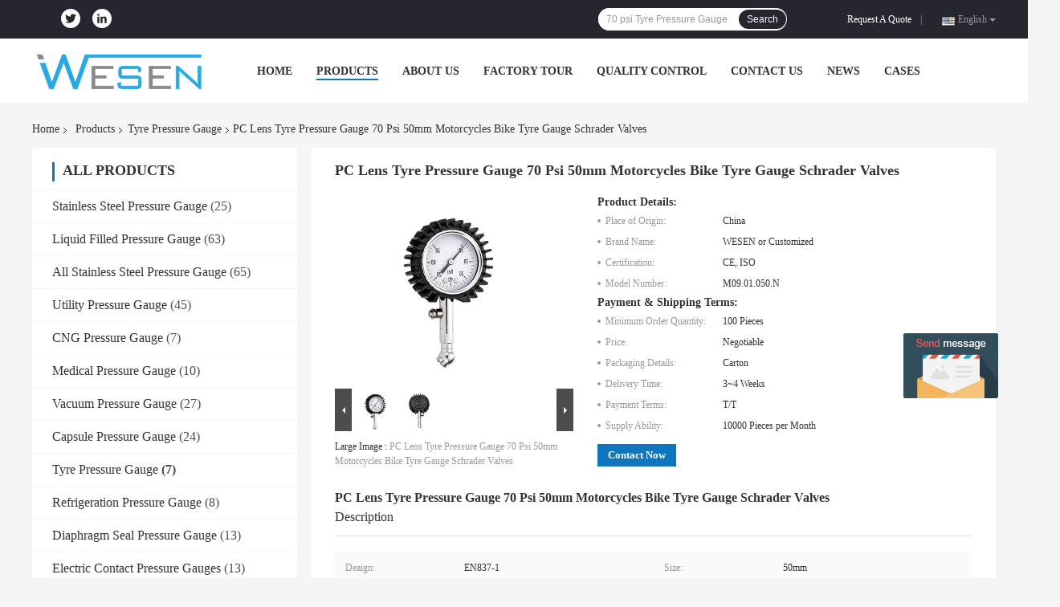

--- FILE ---
content_type: text/html
request_url: https://www.sspressuregauge.com/sale-15160475-pc-lens-tyre-pressure-gauge-70-psi-50mm-motorcycles-bike-tyre-gauge-schrader-valves.html
body_size: 27420
content:

<!DOCTYPE html>
<html  lang=en>
<head>
	<meta charset="utf-8">
	<meta http-equiv="X-UA-Compatible" content="IE=edge">
	<meta name="viewport" content="width=device-width, initial-scale=1">
    <link rel="alternate" href="//m.sspressuregauge.com/sale-15160475-pc-lens-tyre-pressure-gauge-70-psi-50mm-motorcycles-bike-tyre-gauge-schrader-valves.html" media="only screen and (max-width: 640px)" />
<link hreflang="fr" rel="alternate" href="https://french.sspressuregauge.com/sale-15160475-pc-lens-tyre-pressure-gauge-70-psi-50mm-motorcycles-bike-tyre-gauge-schrader-valves.html" />
<link hreflang="de" rel="alternate" href="https://german.sspressuregauge.com/sale-15160475-pc-lens-tyre-pressure-gauge-70-psi-50mm-motorcycles-bike-tyre-gauge-schrader-valves.html" />
<link hreflang="it" rel="alternate" href="https://italian.sspressuregauge.com/sale-15160475-pc-lens-tyre-pressure-gauge-70-psi-50mm-motorcycles-bike-tyre-gauge-schrader-valves.html" />
<link hreflang="ru" rel="alternate" href="https://russian.sspressuregauge.com/sale-15160475-pc-lens-tyre-pressure-gauge-70-psi-50mm-motorcycles-bike-tyre-gauge-schrader-valves.html" />
<link hreflang="es" rel="alternate" href="https://spanish.sspressuregauge.com/sale-15160475-pc-lens-tyre-pressure-gauge-70-psi-50mm-motorcycles-bike-tyre-gauge-schrader-valves.html" />
<link hreflang="pt" rel="alternate" href="https://portuguese.sspressuregauge.com/sale-15160475-pc-lens-tyre-pressure-gauge-70-psi-50mm-motorcycles-bike-tyre-gauge-schrader-valves.html" />
<link hreflang="nl" rel="alternate" href="https://dutch.sspressuregauge.com/sale-15160475-pc-lens-tyre-pressure-gauge-70-psi-50mm-motorcycles-bike-tyre-gauge-schrader-valves.html" />
<link hreflang="el" rel="alternate" href="https://greek.sspressuregauge.com/sale-15160475-pc-lens-tyre-pressure-gauge-70-psi-50mm-motorcycles-bike-tyre-gauge-schrader-valves.html" />
<link hreflang="ja" rel="alternate" href="https://japanese.sspressuregauge.com/sale-15160475-pc-lens-tyre-pressure-gauge-70-psi-50mm-motorcycles-bike-tyre-gauge-schrader-valves.html" />
<link hreflang="ko" rel="alternate" href="https://korean.sspressuregauge.com/sale-15160475-pc-lens-tyre-pressure-gauge-70-psi-50mm-motorcycles-bike-tyre-gauge-schrader-valves.html" />
<link hreflang="ar" rel="alternate" href="https://arabic.sspressuregauge.com/sale-15160475-pc-lens-tyre-pressure-gauge-70-psi-50mm-motorcycles-bike-tyre-gauge-schrader-valves.html" />
<link hreflang="hi" rel="alternate" href="https://hindi.sspressuregauge.com/sale-15160475-pc-lens-tyre-pressure-gauge-70-psi-50mm-motorcycles-bike-tyre-gauge-schrader-valves.html" />
<link hreflang="tr" rel="alternate" href="https://turkish.sspressuregauge.com/sale-15160475-pc-lens-tyre-pressure-gauge-70-psi-50mm-motorcycles-bike-tyre-gauge-schrader-valves.html" />
<link hreflang="id" rel="alternate" href="https://indonesian.sspressuregauge.com/sale-15160475-pc-lens-tyre-pressure-gauge-70-psi-50mm-motorcycles-bike-tyre-gauge-schrader-valves.html" />
<link hreflang="vi" rel="alternate" href="https://vietnamese.sspressuregauge.com/sale-15160475-pc-lens-tyre-pressure-gauge-70-psi-50mm-motorcycles-bike-tyre-gauge-schrader-valves.html" />
<link hreflang="th" rel="alternate" href="https://thai.sspressuregauge.com/sale-15160475-pc-lens-tyre-pressure-gauge-70-psi-50mm-motorcycles-bike-tyre-gauge-schrader-valves.html" />
<link hreflang="bn" rel="alternate" href="https://bengali.sspressuregauge.com/sale-15160475-pc-lens-tyre-pressure-gauge-70-psi-50mm-motorcycles-bike-tyre-gauge-schrader-valves.html" />
<link hreflang="fa" rel="alternate" href="https://persian.sspressuregauge.com/sale-15160475-pc-lens-tyre-pressure-gauge-70-psi-50mm-motorcycles-bike-tyre-gauge-schrader-valves.html" />
<link hreflang="pl" rel="alternate" href="https://polish.sspressuregauge.com/sale-15160475-pc-lens-tyre-pressure-gauge-70-psi-50mm-motorcycles-bike-tyre-gauge-schrader-valves.html" />
<script type="text/javascript">
/*<![CDATA[*/
var query_string = ["Products","Detail"];
var customtplcolor = 99701;
/*]]>*/
</script>
<title>PC Lens Tyre Pressure Gauge 70 Psi 50mm Motorcycles Bike Tyre Gauge Schrader Valves</title>
    <meta name="keywords" content="PC Lens Tyre Pressure Gauge, 70 psi Tyre Pressure Gauge, 50mm bike tyre gauge, Tyre Pressure Gauge" />
    <meta name="description" content="High quality PC Lens Tyre Pressure Gauge 70 Psi 50mm Motorcycles Bike Tyre Gauge Schrader Valves from China, China's leading PC Lens Tyre Pressure Gauge product, with strict quality control 70 psi Tyre Pressure Gauge factories, producing high quality 50mm bike tyre gauge products." />
				<link rel='preload'
					  href=/photo/sspressuregauge/sitetpl/style/common.css?ver=1641873276 as='style'><link type='text/css' rel='stylesheet'
					  href=/photo/sspressuregauge/sitetpl/style/common.css?ver=1641873276 media='all'><script type="application/ld+json">[{"@context":"https:\/\/schema.org","@type":"Organization","name":"PC Lens Tyre Pressure Gauge 70 Psi 50mm Motorcycles Bike Tyre Gauge Schrader Valves","description":"High quality PC Lens Tyre Pressure Gauge 70 Psi 50mm Motorcycles Bike Tyre Gauge Schrader Valves from China, China's leading PC Lens Tyre Pressure Gauge product, with strict quality control 70 psi Tyre Pressure Gauge factories, producing high quality 50mm bike tyre gauge products.","url":"https:\/\/www.sspressuregauge.com\/sale-15160475-pc-lens-tyre-pressure-gauge-70-psi-50mm-motorcycles-bike-tyre-gauge-schrader-valves.html","logo":"\/logo.gif","address":{"@type":"PostalAddress","addressLocality":"China","addressRegion":"CN","postalCode":"999001","streetAddress":"Building C, No. 888 Huanhuxi Rd., Lingang New Area, China (Shanghai) Pilot Free Trade Zone"},"email":"michaelyang@wesen-tech.com","sameAs":["https:\/\/twitter.com\/WesenTech","https:\/\/www.linkedin.com\/company\/wesen-tech\/"],"image":"\/photo\/cl71754044-wesen_technologies_shanghai_co_ltd.jpg","telephone":"86--15601770036"},{"@context":"https:\/\/schema.org","@type":"BreadcrumbList","itemListElement":[{"@type":"ListItem","position":2,"name":"Tyre Pressure Gauge","item":"https:\/\/www.sspressuregauge.com\/supplier-519041-tyre-pressure-gauge"},{"@type":"ListItem","position":3,"name":"PC Lens Tyre Pressure Gauge 70 Psi 50mm Motorcycles Bike Tyre Gauge Schrader Valves","item":"https:\/\/www.sspressuregauge.com\/sale-15160475-pc-lens-tyre-pressure-gauge-70-psi-50mm-motorcycles-bike-tyre-gauge-schrader-valves.html"},{"@type":"ListItem","position":1,"name":"Home","item":"https:\/\/www.sspressuregauge.com\/index.html"}]},{"@context":"http:\/\/schema.org\/","@type":"Product","category":"Tyre Pressure Gauge","name":"PC Lens Tyre Pressure Gauge 70 Psi 50mm Motorcycles Bike Tyre Gauge Schrader Valves","url":"\/sale-15160475-pc-lens-tyre-pressure-gauge-70-psi-50mm-motorcycles-bike-tyre-gauge-schrader-valves.html","image":["\/photo\/pl40527517-pc_lens_tyre_pressure_gauge_70_psi_50mm_motorcycles_bike_tyre_gauge_schrader_valves.jpg","\/photo\/pl40527523-pc_lens_tyre_pressure_gauge_70_psi_50mm_motorcycles_bike_tyre_gauge_schrader_valves.jpg"],"description":"High quality PC Lens Tyre Pressure Gauge 70 Psi 50mm Motorcycles Bike Tyre Gauge Schrader Valves from China, China's leading PC Lens Tyre Pressure Gauge product, with strict quality control 70 psi Tyre Pressure Gauge factories, producing high quality 50mm bike tyre gauge products.","brand":{"@type":"Brand","name":"WESEN or Customized"},"sku":"M09.01.050.N","model":"M09.01.050.N","manufacturer":{"@type":"Organization","legalName":"Wesen Technologies (Shanghai) Co., Ltd.","address":{"@type":"PostalAddress","addressCountry":"China","addressLocality":"Building C, No. 888 Huanhuxi Rd., Lingang New Area, China (Shanghai) Pilot Free Trade Zone"}},"review":{"@type":"Review","reviewRating":{"@type":"Rating","ratingValue":5},"author":{"@type":"Person","name":"Mr. Michael Yang"}},"aggregateRating":{"@type":"aggregateRating","ratingValue":4.6,"reviewCount":179},"offers":[{"@type":"Offer","price":"1.00","priceCurrency":"USD","url":"\/sale-15160475-pc-lens-tyre-pressure-gauge-70-psi-50mm-motorcycles-bike-tyre-gauge-schrader-valves.html","priceValidUntil":"2022-11-29","itemCondition":"https:\/\/schema.org\/UsedCondition","availability":"https:\/\/schema.org\/InStock","offerCount":1},{"@type":"AggregateOffer","offerCount":"100","highPrice":1,"lowPrice":"0.01","priceCurrency":"USD"}]}]</script></head>
<body>
	<div id="floatAd" style="width:115px; z-index: 99999;position:absolute;right:40px;bottom:60px;
	height:245px;		">
		<form method="post"
		      onSubmit="return changeAction(this,'/contactnow.html');">
			<input type="hidden" name="pid" value="15160475"/>
			<input alt='Send Message' onclick="this.blur()" type="image"
			       src="/images/floatimage_5.gif"/>
		</form>

			</div>
<script>
var originProductInfo = '';
var originProductInfo = {"showproduct":1,"pid":"15160475","name":"PC Lens Tyre Pressure Gauge 70 Psi 50mm Motorcycles Bike Tyre Gauge Schrader Valves","source_url":"\/sale-15160475-pc-lens-tyre-pressure-gauge-70-psi-50mm-motorcycles-bike-tyre-gauge-schrader-valves.html","picurl":"\/photo\/pd40527517-pc_lens_tyre_pressure_gauge_70_psi_50mm_motorcycles_bike_tyre_gauge_schrader_valves.jpg","propertyDetail":[["Deaign","EN837-1"],["Size","50mm"],["Mount","Bottom, Radial"],["Pressure Range","70 psi or Customized"]],"company_name":null,"picurl_c":"\/photo\/pc40527517-pc_lens_tyre_pressure_gauge_70_psi_50mm_motorcycles_bike_tyre_gauge_schrader_valves.jpg","price":"Negotiable","username":"Michael Yang","viewTime":"Last Login : 4 hours 57 minutes ago","subject":"What is your best price for PC Lens Tyre Pressure Gauge 70 Psi 50mm Motorcycles Bike Tyre Gauge Schrader Valves","countrycode":"US"};
var save_url = "/contactsave.html";
var update_url = "/updateinquiry.html";
var productInfo = {};
var defaulProductInfo = {};
var myDate = new Date();
var curDate = myDate.getFullYear()+'-'+(parseInt(myDate.getMonth())+1)+'-'+myDate.getDate();
var message = '';
var default_pop = 1;
var leaveMessageDialog = document.getElementsByClassName('leave-message-dialog')[0]; // 获取弹层
var _$$ = function (dom) {
    return document.querySelectorAll(dom);
};
resInfo = originProductInfo;
defaulProductInfo.pid = resInfo['pid'];
defaulProductInfo.productName = resInfo['name'];
defaulProductInfo.productInfo = resInfo['propertyDetail'];
defaulProductInfo.productImg = resInfo['picurl_c'];
defaulProductInfo.subject = resInfo['subject'];
defaulProductInfo.productImgAlt = resInfo['name'];
var inquirypopup_tmp = 1;
var message = 'Dear,'+'\r\n'+"I am interested in"+' '+trim(resInfo['name'])+", could you send me more details such as type, size, MOQ, material, etc."+'\r\n'+"Thanks!"+'\r\n'+"Waiting for your reply.";
var message_1 = 'Dear,'+'\r\n'+"I am interested in"+' '+trim(resInfo['name'])+", could you send me more details such as type, size, MOQ, material, etc."+'\r\n'+"Thanks!"+'\r\n'+"Waiting for your reply.";
var message_2 = 'Hello,'+'\r\n'+"I am looking for"+' '+trim(resInfo['name'])+", please send me the price, specification and picture."+'\r\n'+"Your swift response will be highly appreciated."+'\r\n'+"Feel free to contact me for more information."+'\r\n'+"Thanks a lot.";
var message_3 = 'Hello,'+'\r\n'+trim(resInfo['name'])+' '+"meets my expectations."+'\r\n'+"Please give me the best price and some other product information."+'\r\n'+"Feel free to contact me via my mail."+'\r\n'+"Thanks a lot.";

var message_4 = 'Dear,'+'\r\n'+"What is the FOB price on your"+' '+trim(resInfo['name'])+'?'+'\r\n'+"Which is the nearest port name?"+'\r\n'+"Please reply me as soon as possible, it would be better to share further information."+'\r\n'+"Regards!";
var message_5 = 'Hi there,'+'\r\n'+"I am very interested in your"+' '+trim(resInfo['name'])+'.'+'\r\n'+"Please send me your product details."+'\r\n'+"Looking forward to your quick reply."+'\r\n'+"Feel free to contact me by mail."+'\r\n'+"Regards!";

var message_6 = 'Dear,'+'\r\n'+"Please provide us with information about your"+' '+trim(resInfo['name'])+", such as type, size, material, and of course the best price."+'\r\n'+"Looking forward to your quick reply."+'\r\n'+"Thank you!";
var message_7 = 'Dear,'+'\r\n'+"Can you supply"+' '+trim(resInfo['name'])+" for us?"+'\r\n'+"First we want a price list and some product details."+'\r\n'+"I hope to get reply asap and look forward to cooperation."+'\r\n'+"Thank you very much.";
var message_8 = 'hi,'+'\r\n'+"I am looking for"+' '+trim(resInfo['name'])+", please give me some more detailed product information."+'\r\n'+"I look forward to your reply."+'\r\n'+"Thank you!";
var message_9 = 'Hello,'+'\r\n'+"Your"+' '+trim(resInfo['name'])+" meets my requirements very well."+'\r\n'+"Please send me the price, specification, and similar model will be OK."+'\r\n'+"Feel free to chat with me."+'\r\n'+"Thanks!";
var message_10 = 'Dear,'+'\r\n'+"I want to know more about the details and quotation of"+' '+trim(resInfo['name'])+'.'+'\r\n'+"Feel free to contact me."+'\r\n'+"Regards!";

var r = getRandom(1,10);

defaulProductInfo.message = eval("message_"+r);

var mytAjax = {

    post: function(url, data, fn) {
        var xhr = new XMLHttpRequest();
        xhr.open("POST", url, true);
        xhr.setRequestHeader("Content-Type", "application/x-www-form-urlencoded;charset=UTF-8");
        xhr.setRequestHeader("X-Requested-With", "XMLHttpRequest");
        xhr.setRequestHeader('Content-Type','text/plain;charset=UTF-8');
        xhr.onreadystatechange = function() {
            if(xhr.readyState == 4 && (xhr.status == 200 || xhr.status == 304)) {
                fn.call(this, xhr.responseText);
            }
        };
        xhr.send(data);
    },

    postform: function(url, data, fn) {
        var xhr = new XMLHttpRequest();
        xhr.open("POST", url, true);
        xhr.setRequestHeader("X-Requested-With", "XMLHttpRequest");
        xhr.onreadystatechange = function() {
            if(xhr.readyState == 4 && (xhr.status == 200 || xhr.status == 304)) {
                fn.call(this, xhr.responseText);
            }
        };
        xhr.send(data);
    }
};
window.onload = function(){
    leaveMessageDialog = document.getElementsByClassName('leave-message-dialog')[0];
    if (window.localStorage.recordDialogStatus=='undefined' || (window.localStorage.recordDialogStatus!='undefined' && window.localStorage.recordDialogStatus != curDate)) {
        setTimeout(function(){
            if(parseInt(inquirypopup_tmp%10) == 1){
                creatDialog(defaulProductInfo, 1);
            }
        }, 6000);
    }
};
function trim(str)
{
    str = str.replace(/(^\s*)/g,"");
    return str.replace(/(\s*$)/g,"");
};
function getRandom(m,n){
    var num = Math.floor(Math.random()*(m - n) + n);
    return num;
};
function strBtn(param) {

    var starattextarea = document.getElementById("textareamessage").value.length;
    var email = document.getElementById("startEmail").value;

    var default_tip = document.querySelectorAll(".watermark_container").length;
    if (20 < starattextarea && starattextarea < 3000) {
        if(default_tip>0){
            document.getElementById("textareamessage1").parentNode.parentNode.nextElementSibling.style.display = "none";
        }else{
            document.getElementById("textareamessage1").parentNode.nextElementSibling.style.display = "none";
        }

    } else {
        if(default_tip>0){
            document.getElementById("textareamessage1").parentNode.parentNode.nextElementSibling.style.display = "block";
        }else{
            document.getElementById("textareamessage1").parentNode.nextElementSibling.style.display = "block";
        }

        return;
    }

    var re = /^([a-zA-Z0-9_-])+@([a-zA-Z0-9_-])+\.([a-zA-Z0-9_-])+/i;/*邮箱不区分大小写*/
    if (!re.test(email)) {
        document.getElementById("startEmail").nextElementSibling.style.display = "block";
        return;
    } else {
        document.getElementById("startEmail").nextElementSibling.style.display = "none";
    }

    var subject = document.getElementById("pop_subject").value;
    var pid = document.getElementById("pop_pid").value;
    var message = document.getElementById("textareamessage").value;
    var sender_email = document.getElementById("startEmail").value;
    var tel = '';
    if (document.getElementById("tel0") != undefined && document.getElementById("tel0") != '')
        tel = document.getElementById("tel0").value;
    var form_serialize = '&tel='+tel;

    form_serialize = form_serialize.replace(/\+/g, "%2B");
    mytAjax.post(save_url,"pid="+pid+"&subject="+subject+"&email="+sender_email+"&message="+(message)+form_serialize,function(res){
        var mes = JSON.parse(res);
        if(mes.status == 200){
            var iid = mes.iid;
            document.getElementById("pop_iid").value = iid;
            document.getElementById("pop_uuid").value = mes.uuid;

            if(typeof gtag_report_conversion === "function"){
                gtag_report_conversion();//执行统计js代码
            }
            if(typeof fbq === "function"){
                fbq('track','Purchase');//执行统计js代码
            }
        }
    });
    for (var index = 0; index < document.querySelectorAll(".dialog-content-pql").length; index++) {
        document.querySelectorAll(".dialog-content-pql")[index].style.display = "none";
    };
    $('#idphonepql').val(tel);
    document.getElementById("dialog-content-pql-id").style.display = "block";
    ;
};
function twoBtnOk(param) {

    var selectgender = document.getElementById("Mr").innerHTML;
    var iid = document.getElementById("pop_iid").value;
    var sendername = document.getElementById("idnamepql").value;
    var senderphone = document.getElementById("idphonepql").value;
    var sendercname = document.getElementById("idcompanypql").value;
    var uuid = document.getElementById("pop_uuid").value;
    var gender = 2;
    if(selectgender == 'Mr.') gender = 0;
    if(selectgender == 'Mrs.') gender = 1;
    var pid = document.getElementById("pop_pid").value;
    var form_serialize = '';

        form_serialize = form_serialize.replace(/\+/g, "%2B");

    mytAjax.post(update_url,"iid="+iid+"&gender="+gender+"&uuid="+uuid+"&name="+(sendername)+"&tel="+(senderphone)+"&company="+(sendercname)+form_serialize,function(res){});

    for (var index = 0; index < document.querySelectorAll(".dialog-content-pql").length; index++) {
        document.querySelectorAll(".dialog-content-pql")[index].style.display = "none";
    };
    document.getElementById("dialog-content-pql-ok").style.display = "block";

};
function toCheckMust(name) {
    $('#'+name+'error').hide();
}
function handClidk(param) {
    var starattextarea = document.getElementById("textareamessage1").value.length;
    var email = document.getElementById("startEmail1").value;
    var default_tip = document.querySelectorAll(".watermark_container").length;
    if (20 < starattextarea && starattextarea < 3000) {
        if(default_tip>0){
            document.getElementById("textareamessage1").parentNode.parentNode.nextElementSibling.style.display = "none";
        }else{
            document.getElementById("textareamessage1").parentNode.nextElementSibling.style.display = "none";
        }

    } else {
        if(default_tip>0){
            document.getElementById("textareamessage1").parentNode.parentNode.nextElementSibling.style.display = "block";
        }else{
            document.getElementById("textareamessage1").parentNode.nextElementSibling.style.display = "block";
        }

        return;
    }

    var re = /^([a-zA-Z0-9_-])+@([a-zA-Z0-9_-])+\.([a-zA-Z0-9_-])+/i;
    if (!re.test(email)) {
        document.getElementById("startEmail1").nextElementSibling.style.display = "block";
        return;
    } else {
        document.getElementById("startEmail1").nextElementSibling.style.display = "none";
    }

    var subject = document.getElementById("pop_subject").value;
    var pid = document.getElementById("pop_pid").value;
    var message = document.getElementById("textareamessage1").value;
    var sender_email = document.getElementById("startEmail1").value;
    var form_serialize = tel = '';
    if (document.getElementById("tel1") != undefined && document.getElementById("tel1") != '')
        tel = document.getElementById("tel1").value;
        mytAjax.post(save_url,"email="+sender_email+"&tel="+tel+"&pid="+pid+"&message="+message+"&subject="+subject+form_serialize,function(res){

        var mes = JSON.parse(res);
        if(mes.status == 200){
            var iid = mes.iid;
            document.getElementById("pop_iid").value = iid;
            document.getElementById("pop_uuid").value = mes.uuid;
            if(typeof gtag_report_conversion === "function"){
                gtag_report_conversion();//执行统计js代码
            }
        }

    });
    for (var index = 0; index < document.querySelectorAll(".dialog-content-pql").length; index++) {
        document.querySelectorAll(".dialog-content-pql")[index].style.display = "none";
    };
    $('#idphonepql').val(tel);
    document.getElementById("dialog-content-pql-id").style.display = "block";

};
window.addEventListener('load', function () {
    $('.checkbox-wrap label').each(function(){
        if($(this).find('input').prop('checked')){
            $(this).addClass('on')
        }else {
            $(this).removeClass('on')
        }
    })
    $(document).on('click', '.checkbox-wrap label' , function(ev){
        if (ev.target.tagName.toUpperCase() != 'INPUT') {
            $(this).toggleClass('on')
        }
    })
})
function handDialog(pdata) {
    data = JSON.parse(pdata);
    productInfo.productName = data.productName;
    productInfo.productInfo = data.productInfo;
    productInfo.productImg = data.productImg;
    productInfo.subject = data.subject;

    var message = 'Dear,'+'\r\n'+"I am interested in"+' '+trim(data.productName)+", could you send me more details such as type, size, quantity, material, etc."+'\r\n'+"Thanks!"+'\r\n'+"Waiting for your reply.";

    var message = 'Dear,'+'\r\n'+"I am interested in"+' '+trim(data.productName)+", could you send me more details such as type, size, MOQ, material, etc."+'\r\n'+"Thanks!"+'\r\n'+"Waiting for your reply.";
    var message_1 = 'Dear,'+'\r\n'+"I am interested in"+' '+trim(data.productName)+", could you send me more details such as type, size, MOQ, material, etc."+'\r\n'+"Thanks!"+'\r\n'+"Waiting for your reply.";
    var message_2 = 'Hello,'+'\r\n'+"I am looking for"+' '+trim(data.productName)+", please send me the price, specification and picture."+'\r\n'+"Your swift response will be highly appreciated."+'\r\n'+"Feel free to contact me for more information."+'\r\n'+"Thanks a lot.";
    var message_3 = 'Hello,'+'\r\n'+trim(data.productName)+' '+"meets my expectations."+'\r\n'+"Please give me the best price and some other product information."+'\r\n'+"Feel free to contact me via my mail."+'\r\n'+"Thanks a lot.";

    var message_4 = 'Dear,'+'\r\n'+"What is the FOB price on your"+' '+trim(data.productName)+'?'+'\r\n'+"Which is the nearest port name?"+'\r\n'+"Please reply me as soon as possible, it would be better to share further information."+'\r\n'+"Regards!";
    var message_5 = 'Hi there,'+'\r\n'+"I am very interested in your"+' '+trim(data.productName)+'.'+'\r\n'+"Please send me your product details."+'\r\n'+"Looking forward to your quick reply."+'\r\n'+"Feel free to contact me by mail."+'\r\n'+"Regards!";

    var message_6 = 'Dear,'+'\r\n'+"Please provide us with information about your"+' '+trim(data.productName)+", such as type, size, material, and of course the best price."+'\r\n'+"Looking forward to your quick reply."+'\r\n'+"Thank you!";
    var message_7 = 'Dear,'+'\r\n'+"Can you supply"+' '+trim(data.productName)+" for us?"+'\r\n'+"First we want a price list and some product details."+'\r\n'+"I hope to get reply asap and look forward to cooperation."+'\r\n'+"Thank you very much.";
    var message_8 = 'hi,'+'\r\n'+"I am looking for"+' '+trim(data.productName)+", please give me some more detailed product information."+'\r\n'+"I look forward to your reply."+'\r\n'+"Thank you!";
    var message_9 = 'Hello,'+'\r\n'+"Your"+' '+trim(data.productName)+" meets my requirements very well."+'\r\n'+"Please send me the price, specification, and similar model will be OK."+'\r\n'+"Feel free to chat with me."+'\r\n'+"Thanks!";
    var message_10 = 'Dear,'+'\r\n'+"I want to know more about the details and quotation of"+' '+trim(data.productName)+'.'+'\r\n'+"Feel free to contact me."+'\r\n'+"Regards!";

    var r = getRandom(1,10);

    productInfo.message = eval("message_"+r);
    if(parseInt(inquirypopup_tmp/10) == 1){
        productInfo.message = "";
    }
    productInfo.pid = data.pid;
    creatDialog(productInfo, 2);
};

function closepql(param) {

    leaveMessageDialog.style.display = 'none';
};

function closepql2(param) {

    for (var index = 0; index < document.querySelectorAll(".dialog-content-pql").length; index++) {
        document.querySelectorAll(".dialog-content-pql")[index].style.display = "none";
    };
    document.getElementById("dialog-content-pql-ok").style.display = "block";
};

function initProduct(productInfo,type){

    productInfo.productName = unescape(productInfo.productName);
    productInfo.message = unescape(productInfo.message);

    leaveMessageDialog = document.getElementsByClassName('leave-message-dialog')[0];
    leaveMessageDialog.style.display = "block";
    if(type == 3){
        var popinquiryemail = document.getElementById("popinquiryemail").value;
        _$$("#startEmail1")[0].value = popinquiryemail;
    }else{
        _$$("#startEmail1")[0].value = "";
    }
    _$$("#startEmail")[0].value = "";
    _$$("#idnamepql")[0].value = "";
    _$$("#idphonepql")[0].value = "";
    _$$("#idcompanypql")[0].value = "";

    _$$("#pop_pid")[0].value = productInfo.pid;
    _$$("#pop_subject")[0].value = productInfo.subject;
    
    if(parseInt(inquirypopup_tmp/10) == 1){
        productInfo.message = "";
    }

    _$$("#textareamessage1")[0].value = productInfo.message;
    _$$("#textareamessage")[0].value = productInfo.message;

    _$$("#dialog-content-pql-id .titlep")[0].innerHTML = productInfo.productName;
    _$$("#dialog-content-pql-id img")[0].setAttribute("src", productInfo.productImg);
    _$$("#dialog-content-pql-id img")[0].setAttribute("alt", productInfo.productImgAlt);

    _$$("#dialog-content-pql-id-hand img")[0].setAttribute("src", productInfo.productImg);
    _$$("#dialog-content-pql-id-hand img")[0].setAttribute("alt", productInfo.productImgAlt);
    _$$("#dialog-content-pql-id-hand .titlep")[0].innerHTML = productInfo.productName;

    if (productInfo.productInfo.length > 0) {
        var ul2, ul;
        ul = document.createElement("ul");
        for (var index = 0; index < productInfo.productInfo.length; index++) {
            var el = productInfo.productInfo[index];
            var li = document.createElement("li");
            var span1 = document.createElement("span");
            span1.innerHTML = el[0] + ":";
            var span2 = document.createElement("span");
            span2.innerHTML = el[1];
            li.appendChild(span1);
            li.appendChild(span2);
            ul.appendChild(li);

        }
        ul2 = ul.cloneNode(true);
        if (type === 1) {
            _$$("#dialog-content-pql-id .left")[0].replaceChild(ul, _$$("#dialog-content-pql-id .left ul")[0]);
        } else {
            _$$("#dialog-content-pql-id-hand .left")[0].replaceChild(ul2, _$$("#dialog-content-pql-id-hand .left ul")[0]);
            _$$("#dialog-content-pql-id .left")[0].replaceChild(ul, _$$("#dialog-content-pql-id .left ul")[0]);
        }
    };
    for (var index = 0; index < _$$("#dialog-content-pql-id .right ul li").length; index++) {
        _$$("#dialog-content-pql-id .right ul li")[index].addEventListener("click", function (params) {
            _$$("#dialog-content-pql-id .right #Mr")[0].innerHTML = this.innerHTML
        }, false)

    };

};
function closeInquiryCreateDialog() {
    document.getElementById("xuanpan_dialog_box_pql").style.display = "none";
};
function showInquiryCreateDialog() {
    document.getElementById("xuanpan_dialog_box_pql").style.display = "block";
};
function submitPopInquiry(){
    var message = document.getElementById("inquiry_message").value;
    var email = document.getElementById("inquiry_email").value;
    var subject = defaulProductInfo.subject;
    var pid = defaulProductInfo.pid;
    if (email === undefined) {
        showInquiryCreateDialog();
        document.getElementById("inquiry_email").style.border = "1px solid red";
        return false;
    };
    if (message === undefined) {
        showInquiryCreateDialog();
        document.getElementById("inquiry_message").style.border = "1px solid red";
        return false;
    };
    if (email.search(/^\w+((-\w+)|(\.\w+))*\@[A-Za-z0-9]+((\.|-)[A-Za-z0-9]+)*\.[A-Za-z0-9]+$/) == -1) {
        document.getElementById("inquiry_email").style.border= "1px solid red";
        showInquiryCreateDialog();
        return false;
    } else {
        document.getElementById("inquiry_email").style.border= "";
    };
    if (message.length < 20 || message.length >3000) {
        showInquiryCreateDialog();
        document.getElementById("inquiry_message").style.border = "1px solid red";
        return false;
    } else {
        document.getElementById("inquiry_message").style.border = "";
    };
    var tel = '';
    if (document.getElementById("tel") != undefined && document.getElementById("tel") != '')
        tel = document.getElementById("tel").value;

    mytAjax.post(save_url,"pid="+pid+"&subject="+subject+"&email="+email+"&message="+(message)+'&tel='+tel,function(res){
        var mes = JSON.parse(res);
        if(mes.status == 200){
            var iid = mes.iid;
            document.getElementById("pop_iid").value = iid;
            document.getElementById("pop_uuid").value = mes.uuid;

        }
    });
    initProduct(defaulProductInfo);
    for (var index = 0; index < document.querySelectorAll(".dialog-content-pql").length; index++) {
        document.querySelectorAll(".dialog-content-pql")[index].style.display = "none";
    };
    $('#idphonepql').val(tel);
    document.getElementById("dialog-content-pql-id").style.display = "block";

};

//带附件上传
function submitPopInquiryfile(email_id,message_id,check_sort,name_id,phone_id,company_id,attachments){

    if(typeof(check_sort) == 'undefined'){
        check_sort = 0;
    }
    var message = document.getElementById(message_id).value;
    var email = document.getElementById(email_id).value;
    var attachments = document.getElementById(attachments).value;
    if(typeof(name_id) !== 'undefined' && name_id != ""){
        var name  = document.getElementById(name_id).value;
    }
    if(typeof(phone_id) !== 'undefined' && phone_id != ""){
        var phone = document.getElementById(phone_id).value;
    }
    if(typeof(company_id) !== 'undefined' && company_id != ""){
        var company = document.getElementById(company_id).value;
    }
    var subject = defaulProductInfo.subject;
    var pid = defaulProductInfo.pid;

    if(check_sort == 0){
        if (email === undefined) {
            showInquiryCreateDialog();
            document.getElementById(email_id).style.border = "1px solid red";
            return false;
        };
        if (message === undefined) {
            showInquiryCreateDialog();
            document.getElementById(message_id).style.border = "1px solid red";
            return false;
        };

        if (email.search(/^\w+((-\w+)|(\.\w+))*\@[A-Za-z0-9]+((\.|-)[A-Za-z0-9]+)*\.[A-Za-z0-9]+$/) == -1) {
            document.getElementById(email_id).style.border= "1px solid red";
            showInquiryCreateDialog();
            return false;
        } else {
            document.getElementById(email_id).style.border= "";
        };
        if (message.length < 20 || message.length >3000) {
            showInquiryCreateDialog();
            document.getElementById(message_id).style.border = "1px solid red";
            return false;
        } else {
            document.getElementById(message_id).style.border = "";
        };
    }else{

        if (message === undefined) {
            showInquiryCreateDialog();
            document.getElementById(message_id).style.border = "1px solid red";
            return false;
        };

        if (email === undefined) {
            showInquiryCreateDialog();
            document.getElementById(email_id).style.border = "1px solid red";
            return false;
        };

        if (message.length < 20 || message.length >3000) {
            showInquiryCreateDialog();
            document.getElementById(message_id).style.border = "1px solid red";
            return false;
        } else {
            document.getElementById(message_id).style.border = "";
        };

        if (email.search(/^\w+((-\w+)|(\.\w+))*\@[A-Za-z0-9]+((\.|-)[A-Za-z0-9]+)*\.[A-Za-z0-9]+$/) == -1) {
            document.getElementById(email_id).style.border= "1px solid red";
            showInquiryCreateDialog();
            return false;
        } else {
            document.getElementById(email_id).style.border= "";
        };

    };

    mytAjax.post(save_url,"pid="+pid+"&subject="+subject+"&email="+email+"&message="+message+"&company="+company+"&attachments="+attachments,function(res){
        var mes = JSON.parse(res);
        if(mes.status == 200){
            var iid = mes.iid;
            document.getElementById("pop_iid").value = iid;
            document.getElementById("pop_uuid").value = mes.uuid;

            if(typeof gtag_report_conversion === "function"){
                gtag_report_conversion();//执行统计js代码
            }
            if(typeof fbq === "function"){
                fbq('track','Purchase');//执行统计js代码
            }
        }
    });
    initProduct(defaulProductInfo);

    if(name !== undefined && name != ""){
        _$$("#idnamepql")[0].value = name;
    }

    if(phone !== undefined && phone != ""){
        _$$("#idphonepql")[0].value = phone;
    }

    if(company !== undefined && company != ""){
        _$$("#idcompanypql")[0].value = company;
    }

    for (var index = 0; index < document.querySelectorAll(".dialog-content-pql").length; index++) {
        document.querySelectorAll(".dialog-content-pql")[index].style.display = "none";
    };
    document.getElementById("dialog-content-pql-id").style.display = "block";

};
function submitPopInquiryByParam(email_id,message_id,check_sort,name_id,phone_id,company_id){

    if(typeof(check_sort) == 'undefined'){
        check_sort = 0;
    }

    var senderphone = '';
    var message = document.getElementById(message_id).value;
    var email = document.getElementById(email_id).value;
    if(typeof(name_id) !== 'undefined' && name_id != ""){
        var name  = document.getElementById(name_id).value;
    }
    if(typeof(phone_id) !== 'undefined' && phone_id != ""){
        var phone = document.getElementById(phone_id).value;
        senderphone = phone;
    }
    if(typeof(company_id) !== 'undefined' && company_id != ""){
        var company = document.getElementById(company_id).value;
    }
    var subject = defaulProductInfo.subject;
    var pid = defaulProductInfo.pid;

    if(check_sort == 0){
        if (email === undefined) {
            showInquiryCreateDialog();
            document.getElementById(email_id).style.border = "1px solid red";
            return false;
        };
        if (message === undefined) {
            showInquiryCreateDialog();
            document.getElementById(message_id).style.border = "1px solid red";
            return false;
        };

        if (email.search(/^\w+((-\w+)|(\.\w+))*\@[A-Za-z0-9]+((\.|-)[A-Za-z0-9]+)*\.[A-Za-z0-9]+$/) == -1) {
            document.getElementById(email_id).style.border= "1px solid red";
            showInquiryCreateDialog();
            return false;
        } else {
            document.getElementById(email_id).style.border= "";
        };
        if (message.length < 20 || message.length >3000) {
            showInquiryCreateDialog();
            document.getElementById(message_id).style.border = "1px solid red";
            return false;
        } else {
            document.getElementById(message_id).style.border = "";
        };
    }else{

        if (message === undefined) {
            showInquiryCreateDialog();
            document.getElementById(message_id).style.border = "1px solid red";
            return false;
        };

        if (email === undefined) {
            showInquiryCreateDialog();
            document.getElementById(email_id).style.border = "1px solid red";
            return false;
        };

        if (message.length < 20 || message.length >3000) {
            showInquiryCreateDialog();
            document.getElementById(message_id).style.border = "1px solid red";
            return false;
        } else {
            document.getElementById(message_id).style.border = "";
        };

        if (email.search(/^\w+((-\w+)|(\.\w+))*\@[A-Za-z0-9]+((\.|-)[A-Za-z0-9]+)*\.[A-Za-z0-9]+$/) == -1) {
            document.getElementById(email_id).style.border= "1px solid red";
            showInquiryCreateDialog();
            return false;
        } else {
            document.getElementById(email_id).style.border= "";
        };

    };

    var productsku = "";
    if($("#product_sku").length > 0){
        productsku = $("#product_sku").html();
    }

    mytAjax.post(save_url,"tel="+senderphone+"&pid="+pid+"&subject="+subject+"&email="+email+"&message="+message+"&messagesku="+encodeURI(productsku),function(res){
        var mes = JSON.parse(res);
        if(mes.status == 200){
            var iid = mes.iid;
            document.getElementById("pop_iid").value = iid;
            document.getElementById("pop_uuid").value = mes.uuid;

            if(typeof gtag_report_conversion === "function"){
                gtag_report_conversion();//执行统计js代码
            }
            if(typeof fbq === "function"){
                fbq('track','Purchase');//执行统计js代码
            }
        }
    });
    initProduct(defaulProductInfo);

    if(name !== undefined && name != ""){
        _$$("#idnamepql")[0].value = name;
    }

    if(phone !== undefined && phone != ""){
        _$$("#idphonepql")[0].value = phone;
    }

    if(company !== undefined && company != ""){
        _$$("#idcompanypql")[0].value = company;
    }

    for (var index = 0; index < document.querySelectorAll(".dialog-content-pql").length; index++) {
        document.querySelectorAll(".dialog-content-pql")[index].style.display = "none";

    };
    document.getElementById("dialog-content-pql-id").style.display = "block";

};
function creatDialog(productInfo, type) {

    if(type == 1){
        if(default_pop != 1){
            return false;
        }
        window.localStorage.recordDialogStatus = curDate;
    }else{
        default_pop = 0;
    }
    initProduct(productInfo, type);
    if (type === 1) {
        // 自动弹出
        for (var index = 0; index < document.querySelectorAll(".dialog-content-pql").length; index++) {

            document.querySelectorAll(".dialog-content-pql")[index].style.display = "none";
        };
        document.getElementById("dialog-content-pql").style.display = "block";
    } else {
        // 手动弹出
        for (var index = 0; index < document.querySelectorAll(".dialog-content-pql").length; index++) {
            document.querySelectorAll(".dialog-content-pql")[index].style.display = "none";
        };
        document.getElementById("dialog-content-pql-id-hand").style.display = "block";
    }
}

//带邮箱信息打开询盘框 emailtype=1表示带入邮箱
function openDialog(emailtype){
    var type = 2;//不带入邮箱，手动弹出
    if(emailtype == 1){
        var popinquiryemail = document.getElementById("popinquiryemail").value;
        var re = /^([a-zA-Z0-9_-])+@([a-zA-Z0-9_-])+\.([a-zA-Z0-9_-])+/i;
        if (!re.test(popinquiryemail)) {
            //前端提示样式;
            showInquiryCreateDialog();
            document.getElementById("popinquiryemail").style.border = "1px solid red";
            return false;
        } else {
            //前端提示样式;
        }
        var type = 3;
    }
    creatDialog(defaulProductInfo,type);
}

//上传附件
function inquiryUploadFile(){
    var fileObj = document.querySelector("#fileId").files[0];
    //构建表单数据
    var formData = new FormData();
    var filesize = fileObj.size;
    if(filesize > 10485760 || filesize == 0) {
        document.getElementById("filetips").style.display = "block";
        return false;
    }else {
        document.getElementById("filetips").style.display = "none";
    }
    formData.append('popinquiryfile', fileObj);
    document.getElementById("quotefileform").reset();
    var save_url = "/inquiryuploadfile.html";
    mytAjax.postform(save_url,formData,function(res){
        var mes = JSON.parse(res);
        if(mes.status == 200){
            document.getElementById("uploader-file-info").innerHTML = document.getElementById("uploader-file-info").innerHTML + "<span class=op>"+mes.attfile.name+"<a class=delatt id=att"+mes.attfile.id+" onclick=delatt("+mes.attfile.id+");>Delete</a></span>";
            var nowattachs = document.getElementById("attachments").value;
            if( nowattachs !== ""){
                var attachs = JSON.parse(nowattachs);
                attachs[mes.attfile.id] = mes.attfile;
            }else{
                var attachs = {};
                attachs[mes.attfile.id] = mes.attfile;
            }
            document.getElementById("attachments").value = JSON.stringify(attachs);
        }
    });
}
//附件删除
function delatt(attid)
{
    var nowattachs = document.getElementById("attachments").value;
    if( nowattachs !== ""){
        var attachs = JSON.parse(nowattachs);
        if(attachs[attid] == ""){
            return false;
        }
        var formData = new FormData();
        var delfile = attachs[attid]['filename'];
        var save_url = "/inquirydelfile.html";
        if(delfile != "") {
            formData.append('delfile', delfile);
            mytAjax.postform(save_url, formData, function (res) {
                if(res !== "") {
                    var mes = JSON.parse(res);
                    if (mes.status == 200) {
                        delete attachs[attid];
                        document.getElementById("attachments").value = JSON.stringify(attachs);
                        var s = document.getElementById("att"+attid);
                        s.parentNode.remove();
                    }
                }
            });
        }
    }else{
        return false;
    }
}

</script>
<div class="leave-message-dialog" style="display: none">
<style>
    .leave-message-dialog .close:before, .leave-message-dialog .close:after{
        content:initial;
    }
</style>
<div class="dialog-content-pql" id="dialog-content-pql" style="display: none">
    <span class="close" onclick="closepql()"><svg t="1648434466530" class="icon" viewBox="0 0 1024 1024" version="1.1" xmlns="http://www.w3.org/2000/svg" p-id="2198" width="16" height="16"><path d="M576 512l277.333333 277.333333-64 64-277.333333-277.333333L234.666667 853.333333 170.666667 789.333333l277.333333-277.333333L170.666667 234.666667 234.666667 170.666667l277.333333 277.333333L789.333333 170.666667 853.333333 234.666667 576 512z" fill="#444444" p-id="2199"></path></svg></span>
    <div class="title">
        <p class="firstp-pql">Leave a Message</p>
        <p class="lastp-pql">We will call you back soon!</p>
    </div>
    <div class="form">
        <div class="textarea">
            <textarea style='font-family: robot;'  name="" id="textareamessage" cols="30" rows="10" style="margin-bottom:14px;width:100%"
                placeholder="Please enter your inquiry details."></textarea>
        </div>
        <p class="error-pql"> <span class="icon-pql"><img src="/images/error.png" alt="Wesen Technologies (Shanghai) Co., Ltd."></span> Your message must be between 20-3,000 characters!</p>
        <input id="startEmail" type="text" placeholder="Enter your E-mail" onkeydown="if(event.keyCode === 13){ strBtn();}">
        <p class="error-pql"><span class="icon-pql"><img src="/images/error.png" alt="Wesen Technologies (Shanghai) Co., Ltd."></span> Please check your E-mail! </p>
                <div class="operations">
            <div class='btn' id="submitStart" type="submit" onclick="strBtn()">SUBMIT</div>
        </div>
            </div>
</div>
<div class="dialog-content-pql dialog-content-pql-id" id="dialog-content-pql-id" style="display:none">
        <span class="close" onclick="closepql2()"><svg t="1648434466530" class="icon" viewBox="0 0 1024 1024" version="1.1" xmlns="http://www.w3.org/2000/svg" p-id="2198" width="16" height="16"><path d="M576 512l277.333333 277.333333-64 64-277.333333-277.333333L234.666667 853.333333 170.666667 789.333333l277.333333-277.333333L170.666667 234.666667 234.666667 170.666667l277.333333 277.333333L789.333333 170.666667 853.333333 234.666667 576 512z" fill="#444444" p-id="2199"></path></svg></span>
    <div class="left">
        <div class="img"><img></div>
        <p class="titlep"></p>
        <ul> </ul>
    </div>
    <div class="right">
                <p class="title">More information facilitates better communication.</p>
                <div style="position: relative;">
            <div class="mr"> <span id="Mr">Mr.</span>
                <ul>
                    <li>Mr.</li>
                    <li>Mrs.</li>
                </ul>
            </div>
            <input style="text-indent: 80px;" type="text" id="idnamepql" placeholder="Input your name">
        </div>
        <input type="text"  id="idphonepql"  placeholder="Phone Number">
        <input type="text" id="idcompanypql"  placeholder="Company" onkeydown="if(event.keyCode === 13){ twoBtnOk();}">
                <div class="btn form_new" id="twoBtnOk" onclick="twoBtnOk()">OK</div>
    </div>
</div>

<div class="dialog-content-pql dialog-content-pql-ok" id="dialog-content-pql-ok" style="display:none">
        <span class="close" onclick="closepql()"><svg t="1648434466530" class="icon" viewBox="0 0 1024 1024" version="1.1" xmlns="http://www.w3.org/2000/svg" p-id="2198" width="16" height="16"><path d="M576 512l277.333333 277.333333-64 64-277.333333-277.333333L234.666667 853.333333 170.666667 789.333333l277.333333-277.333333L170.666667 234.666667 234.666667 170.666667l277.333333 277.333333L789.333333 170.666667 853.333333 234.666667 576 512z" fill="#444444" p-id="2199"></path></svg></span>
    <div class="duihaook"></div>
        <p class="title">Submitted successfully!</p>
        <p class="p1" style="text-align: center; font-size: 18px; margin-top: 14px;">We will call you back soon!</p>
    <div class="btn" onclick="closepql()" id="endOk" style="margin: 0 auto;margin-top: 50px;">OK</div>
</div>
<div class="dialog-content-pql dialog-content-pql-id dialog-content-pql-id-hand" id="dialog-content-pql-id-hand"
    style="display:none">
     <input type="hidden" name="pop_pid" id="pop_pid" value="0">
     <input type="hidden" name="pop_subject" id="pop_subject" value="">
     <input type="hidden" name="pop_iid" id="pop_iid" value="0">
     <input type="hidden" name="pop_uuid" id="pop_uuid" value="0">
        <span class="close" onclick="closepql()"><svg t="1648434466530" class="icon" viewBox="0 0 1024 1024" version="1.1" xmlns="http://www.w3.org/2000/svg" p-id="2198" width="16" height="16"><path d="M576 512l277.333333 277.333333-64 64-277.333333-277.333333L234.666667 853.333333 170.666667 789.333333l277.333333-277.333333L170.666667 234.666667 234.666667 170.666667l277.333333 277.333333L789.333333 170.666667 853.333333 234.666667 576 512z" fill="#444444" p-id="2199"></path></svg></span>
    <div class="left">
        <div class="img"><img></div>
        <p class="titlep"></p>
        <ul> </ul>
    </div>
    <div class="right" style="float:right">
                <div class="title">
            <p class="firstp-pql">Leave a Message</p>
            <p class="lastp-pql">We will call you back soon!</p>
        </div>
                <div class="form">
            <div class="textarea">
                <textarea style='font-family: robot;' name="message" id="textareamessage1" cols="30" rows="10"
                    placeholder="Please enter your inquiry details."></textarea>
            </div>
            <p class="error-pql"> <span class="icon-pql"><img src="/images/error.png" alt="Wesen Technologies (Shanghai) Co., Ltd."></span> Your message must be between 20-3,000 characters!</p>
            <input id="startEmail1" name="email" data-type="1" type="text" placeholder="Enter your E-mail" onkeydown="if(event.keyCode === 13){ handClidk();}">
            <p class="error-pql"><span class="icon-pql"><img src="/images/error.png" alt="Wesen Technologies (Shanghai) Co., Ltd."></span> Please check your E-mail!</p>
                            <input style="display:none" id="tel1" name="tel" type="text" oninput="value=value.replace(/[^0-9_+-]/g,'');" placeholder="Phone Number">
                        <div class="operations">
                <div class='btn' id="submitStart1" type="submit" onclick="handClidk()">SUBMIT</div>
            </div>
        </div>
    </div>
</div>
</div>
<div id="xuanpan_dialog_box_pql" class="xuanpan_dialog_box_pql"
    style="display:none;background:rgba(0,0,0,.6);width:100%;height:100%;position: fixed;top:0;left:0;z-index: 999999;">
    <div class="box_pql"
      style="width:526px;height:206px;background:rgba(255,255,255,1);opacity:1;border-radius:4px;position: absolute;left: 50%;top: 50%;transform: translate(-50%,-50%);">
      <div onclick="closeInquiryCreateDialog()" class="close close_create_dialog"
        style="cursor: pointer;height:42px;width:40px;float:right;padding-top: 16px;"><span
          style="display: inline-block;width: 25px;height: 2px;background: rgb(114, 114, 114);transform: rotate(45deg); "><span
            style="display: block;width: 25px;height: 2px;background: rgb(114, 114, 114);transform: rotate(-90deg); "></span></span>
      </div>
      <div
        style="height: 72px; overflow: hidden; text-overflow: ellipsis; display:-webkit-box;-ebkit-line-clamp: 3;-ebkit-box-orient: vertical; margin-top: 58px; padding: 0 84px; font-size: 18px; color: rgba(51, 51, 51, 1); text-align: center; ">
        Please leave your correct email and detailed requirements.</div>
      <div onclick="closeInquiryCreateDialog()" class="close_create_dialog"
        style="width: 139px; height: 36px; background: rgba(253, 119, 34, 1); border-radius: 4px; margin: 16px auto; color: rgba(255, 255, 255, 1); font-size: 18px; line-height: 36px; text-align: center;">
        OK</div>
    </div>
</div><div class="f_header_menu_pic_search_2">
    <div class="top_bg">
        <div class="top">
            <div class="phone">
                                    <div class="iconsapp">
                                                <a target="_blank"  href="https://twitter.com/WesenTech" title="Wesen Technologies (Shanghai) Co., Ltd. Twitter"><svg fill="#0f75bd" class="icon" viewBox="0 0 1024 1024" p-id="11424" width="32" height="32"><path d="M512 0a512 512 0 1 0 512 512A512 512 0 0 0 512 0z m232.106667 398.933333c-3.84 406.186667-429.226667 386.56-526.08 301.653334-7.68-7.68 108.373333 11.52 174.08-50.346667-96.426667-19.2-107.946667-85.333333-107.946667-85.333333s42.666667 11.946667 53.76-3.84c-107.946667-34.56-92.586667-112.213333-92.586667-112.213334a117.333333 117.333333 0 0 0 50.346667 8.106667A120.32 120.32 0 0 1 260.693333 298.666667a314.453333 314.453333 0 0 0 247.466667 119.893333c-30.72-147.2 154.88-181.76 205.226667-104.533333a261.973333 261.973333 0 0 0 77.226666-30.72 95.146667 95.146667 0 0 1-50.346666 65.706666 329.386667 329.386667 0 0 0 65.706666-15.786666S768 390.826667 744.106667 398.933333z"p-id="11425"></path></svg></a>                        <a target="_blank"  href="https://www.linkedin.com/company/wesen-tech/" title="Wesen Technologies (Shanghai) Co., Ltd. LinkedIn"><svg fill="#0f75bd" class="icon" viewBox="0 0 1024 1024" p-id="11832" width="32" height="32"> <path d="M512 0a512 512 0 1 0 512 512A512 512 0 0 0 512 0zM372.053333 758.186667h-106.666666v-341.333334h106.666666z m-54.186666-384a52.48 52.48 0 0 1-55.466667-53.333334 53.333333 53.333333 0 0 1 56.746667-55.04 53.333333 53.333333 0 1 1 0 106.666667z m443.733333 384h-106.666667v-190.293334c0-42.666667-15.36-74.666667-54.186666-74.666666a58.453333 58.453333 0 0 0-54.613334 40.106666 74.666667 74.666667 0 0 0-3.413333 26.88v197.973334h-107.093333v-233.813334c0-42.666667 0-78.506667-2.56-109.653333h92.586666l5.12 47.786667h2.133334A122.026667 122.026667 0 0 1 640 407.04c69.973333 0 122.88 46.933333 122.88 148.053333z" p-id="11833"></path>  </svg></a>                                                                    </div>
                                <span id="hourZone" style="display:none"></span>
            </div>

            <!--language-->
                            <div class="top_language">
                    <div class="lan_wrap">
                        <ul class="user">
                            <li class="select_language_wrap">
                                                                <span class="selected">
                                <span id="tranimg"
                                   class="english a">
                                    English                                    <span class="arrow"></span>
                                </span>
                            </span>
                                <dl id="p_l" class="select_language">
                                                                            <dt class="english">
                                                                                        <a title="China good quality Stainless Steel Pressure Gauge  on sales" href="https://www.sspressuregauge.com/sale-15160475-pc-lens-tyre-pressure-gauge-70-psi-50mm-motorcycles-bike-tyre-gauge-schrader-valves.html">English</a>                                        </dt>
                                                                            <dt class="french">
                                                                                        <a title="China good quality Stainless Steel Pressure Gauge  on sales" href="https://french.sspressuregauge.com/sale-15160475-pc-lens-tyre-pressure-gauge-70-psi-50mm-motorcycles-bike-tyre-gauge-schrader-valves.html">French</a>                                        </dt>
                                                                            <dt class="german">
                                                                                        <a title="China good quality Stainless Steel Pressure Gauge  on sales" href="https://german.sspressuregauge.com/sale-15160475-pc-lens-tyre-pressure-gauge-70-psi-50mm-motorcycles-bike-tyre-gauge-schrader-valves.html">German</a>                                        </dt>
                                                                            <dt class="italian">
                                                                                        <a title="China good quality Stainless Steel Pressure Gauge  on sales" href="https://italian.sspressuregauge.com/sale-15160475-pc-lens-tyre-pressure-gauge-70-psi-50mm-motorcycles-bike-tyre-gauge-schrader-valves.html">Italian</a>                                        </dt>
                                                                            <dt class="russian">
                                                                                        <a title="China good quality Stainless Steel Pressure Gauge  on sales" href="https://russian.sspressuregauge.com/sale-15160475-pc-lens-tyre-pressure-gauge-70-psi-50mm-motorcycles-bike-tyre-gauge-schrader-valves.html">Russian</a>                                        </dt>
                                                                            <dt class="spanish">
                                                                                        <a title="China good quality Stainless Steel Pressure Gauge  on sales" href="https://spanish.sspressuregauge.com/sale-15160475-pc-lens-tyre-pressure-gauge-70-psi-50mm-motorcycles-bike-tyre-gauge-schrader-valves.html">Spanish</a>                                        </dt>
                                                                            <dt class="portuguese">
                                                                                        <a title="China good quality Stainless Steel Pressure Gauge  on sales" href="https://portuguese.sspressuregauge.com/sale-15160475-pc-lens-tyre-pressure-gauge-70-psi-50mm-motorcycles-bike-tyre-gauge-schrader-valves.html">Portuguese</a>                                        </dt>
                                                                            <dt class="dutch">
                                                                                        <a title="China good quality Stainless Steel Pressure Gauge  on sales" href="https://dutch.sspressuregauge.com/sale-15160475-pc-lens-tyre-pressure-gauge-70-psi-50mm-motorcycles-bike-tyre-gauge-schrader-valves.html">Dutch</a>                                        </dt>
                                                                            <dt class="greek">
                                                                                        <a title="China good quality Stainless Steel Pressure Gauge  on sales" href="https://greek.sspressuregauge.com/sale-15160475-pc-lens-tyre-pressure-gauge-70-psi-50mm-motorcycles-bike-tyre-gauge-schrader-valves.html">Greek</a>                                        </dt>
                                                                            <dt class="japanese">
                                                                                        <a title="China good quality Stainless Steel Pressure Gauge  on sales" href="https://japanese.sspressuregauge.com/sale-15160475-pc-lens-tyre-pressure-gauge-70-psi-50mm-motorcycles-bike-tyre-gauge-schrader-valves.html">Japanese</a>                                        </dt>
                                                                            <dt class="korean">
                                                                                        <a title="China good quality Stainless Steel Pressure Gauge  on sales" href="https://korean.sspressuregauge.com/sale-15160475-pc-lens-tyre-pressure-gauge-70-psi-50mm-motorcycles-bike-tyre-gauge-schrader-valves.html">Korean</a>                                        </dt>
                                                                            <dt class="arabic">
                                                                                        <a title="China good quality Stainless Steel Pressure Gauge  on sales" href="https://arabic.sspressuregauge.com/sale-15160475-pc-lens-tyre-pressure-gauge-70-psi-50mm-motorcycles-bike-tyre-gauge-schrader-valves.html">Arabic</a>                                        </dt>
                                                                            <dt class="hindi">
                                                                                        <a title="China good quality Stainless Steel Pressure Gauge  on sales" href="https://hindi.sspressuregauge.com/sale-15160475-pc-lens-tyre-pressure-gauge-70-psi-50mm-motorcycles-bike-tyre-gauge-schrader-valves.html">Hindi</a>                                        </dt>
                                                                            <dt class="turkish">
                                                                                        <a title="China good quality Stainless Steel Pressure Gauge  on sales" href="https://turkish.sspressuregauge.com/sale-15160475-pc-lens-tyre-pressure-gauge-70-psi-50mm-motorcycles-bike-tyre-gauge-schrader-valves.html">Turkish</a>                                        </dt>
                                                                            <dt class="indonesian">
                                                                                        <a title="China good quality Stainless Steel Pressure Gauge  on sales" href="https://indonesian.sspressuregauge.com/sale-15160475-pc-lens-tyre-pressure-gauge-70-psi-50mm-motorcycles-bike-tyre-gauge-schrader-valves.html">Indonesian</a>                                        </dt>
                                                                            <dt class="vietnamese">
                                                                                        <a title="China good quality Stainless Steel Pressure Gauge  on sales" href="https://vietnamese.sspressuregauge.com/sale-15160475-pc-lens-tyre-pressure-gauge-70-psi-50mm-motorcycles-bike-tyre-gauge-schrader-valves.html">Vietnamese</a>                                        </dt>
                                                                            <dt class="thai">
                                                                                        <a title="China good quality Stainless Steel Pressure Gauge  on sales" href="https://thai.sspressuregauge.com/sale-15160475-pc-lens-tyre-pressure-gauge-70-psi-50mm-motorcycles-bike-tyre-gauge-schrader-valves.html">Thai</a>                                        </dt>
                                                                            <dt class="bengali">
                                                                                        <a title="China good quality Stainless Steel Pressure Gauge  on sales" href="https://bengali.sspressuregauge.com/sale-15160475-pc-lens-tyre-pressure-gauge-70-psi-50mm-motorcycles-bike-tyre-gauge-schrader-valves.html">Bengali</a>                                        </dt>
                                                                            <dt class="persian">
                                                                                        <a title="China good quality Stainless Steel Pressure Gauge  on sales" href="https://persian.sspressuregauge.com/sale-15160475-pc-lens-tyre-pressure-gauge-70-psi-50mm-motorcycles-bike-tyre-gauge-schrader-valves.html">Persian</a>                                        </dt>
                                                                            <dt class="polish">
                                                                                        <a title="China good quality Stainless Steel Pressure Gauge  on sales" href="https://polish.sspressuregauge.com/sale-15160475-pc-lens-tyre-pressure-gauge-70-psi-50mm-motorcycles-bike-tyre-gauge-schrader-valves.html">Polish</a>                                        </dt>
                                                                    </dl>
                            </li>
                        </ul>
                        <div class="clearfix"></div>
                    </div>
                </div>
                        <!--inquiry-->
            <div class="top_link"><a target="_blank" rel="nofollow" title="Quote" href="/contactnow.html">Request A Quote</a>                |
            </div>

            <div class="header-search">
                <form action="" method=""  onsubmit="return requestWidget(this,'');">
                    <input autocomplete="off" disableautocomplete="" type="text" name="keyword"
                           id = "f_header_menu_pic_search_2_input"
                           value=""
                           placeholder = "What are you looking for"
                        >

                    <button type="submit">Search</button>
                </form>
            </div>
            <div class="clearfix"></div>
        </div>
    </div>


    <!--菜单-->
    <div class="menu_bor">
        <div class="menu">
            <div class="logo"><a title="Wesen Technologies (Shanghai) Co., Ltd." href="//www.sspressuregauge.com"><img onerror="$(this).parent().hide();" src="/logo.gif" alt="Wesen Technologies (Shanghai) Co., Ltd." /></a></div>
            <ul class="menu_list">
                                <li id="headHome" >
                <a target="_self" title="" href="/">Home</a>                </li>
                                <li id="productLi" class="nav">
                <a target="_self" title="" href="/products.html">Products</a>                </li>
                                <li id="headAboutUs" >
                <a target="_self" title="" href="/aboutus.html">About Us</a>                </li>
                                <li id="headFactorytour" >
                <a target="_self" title="" href="/factory.html">Factory Tour</a>                </li>
                                <li id="headQualityControl" >
                <a target="_self" title="" href="/quality.html">Quality Control</a>                </li>
                                <li id="headContactUs" >
                <a target="_self" title="" href="/contactus.html">Contact Us</a>                </li>
                                <li id="headNewsList" >
                <a target="_self" title="" href="/news.html">News</a>                </li>
                                <li id="headCasesList" >
                <a target="_self" title="" href="/cases.html">Cases</a>                </li>
                                                                <div class="clearfix"></div>
            </ul>
        </div>
    </div>

</div>

<!--tag word-->

<script>
        var arr = ["70 psi Tyre Pressure Gauge","100 psi Black hose pressure gauge","50mm Car Tyre Pressure Gauge"];
    var index = Math.floor((Math.random()*arr.length));
    document.getElementById("f_header_menu_pic_search_2_input").setAttribute("placeholder",arr[index]);
    </script>


    <script>
        var show_f_header_main_dealZoneHour = true;
    </script>

<script>
    if (window.addEventListener) {
        window.addEventListener("load", function () {
            f_headmenucur();
            if ((typeof (show_f_header_main_dealZoneHour) != "undefined") && show_f_header_main_dealZoneHour) {
                f_header_main_dealZoneHour(
                    "00",
                    "9",
                    "00",
                    "18",
                    "86--15601770036",
                    "86--13127788771");
            }
        }, false);
    } else {
        window.attachEvent("onload", function () {
            f_headmenucur();
            if ((typeof (show_f_header_main_dealZoneHour) != "undefined") && show_f_header_main_dealZoneHour) {
                f_header_main_dealZoneHour(
                    "00",
                    "9",
                    "00",
                    "18",
                    "86--15601770036",
                    "86--13127788771");
            }
        });
    }
</script><div class="cont_main_box cont_main_box5">
    <div class="cont_main_box_inner">
        <div class="f_header_breadcrumb_2">
    <a title="" href="/">Home</a>    <a title="Tyre Pressure Gauge" href="/products.html">Products</a><a title="Tyre Pressure Gauge" href="/supplier-519041-tyre-pressure-gauge">Tyre Pressure Gauge</a><h1 class="index-bread" >PC Lens Tyre Pressure Gauge 70 Psi 50mm Motorcycles Bike Tyre Gauge Schrader Valves</h1></div>
  
        <div class="cont_main_n">
            <div class="cont_main_n_inner">
                <div class="n_menu_list_2">
    <div class="main_title"><span class="main_con">All Products</span></div>
            <div class="item ">
            <strong>
                                    <h2>                

                <!--产品首页-->
                                    <a title="Stainless Steel Pressure Gauge" href="/supplier-516127-stainless-steel-pressure-gauge">Stainless Steel Pressure Gauge</a>
                
                                    </h2>                                                    <span class="num">(25)</span>
                            </strong>
        </div>
            <div class="item ">
            <strong>
                                    <h2>                

                <!--产品首页-->
                                    <a title="Liquid Filled Pressure Gauge" href="/supplier-516139-liquid-filled-pressure-gauge">Liquid Filled Pressure Gauge</a>
                
                                    </h2>                                                    <span class="num">(63)</span>
                            </strong>
        </div>
            <div class="item ">
            <strong>
                                    <h2>                

                <!--产品首页-->
                                    <a title="All Stainless Steel Pressure Gauge" href="/supplier-516138-all-stainless-steel-pressure-gauge">All Stainless Steel Pressure Gauge</a>
                
                                    </h2>                                                    <span class="num">(65)</span>
                            </strong>
        </div>
            <div class="item ">
            <strong>
                                    <h2>                

                <!--产品首页-->
                                    <a title="Utility Pressure Gauge" href="/supplier-516072-utility-pressure-gauge">Utility Pressure Gauge</a>
                
                                    </h2>                                                    <span class="num">(45)</span>
                            </strong>
        </div>
            <div class="item ">
            <strong>
                                    <h2>                

                <!--产品首页-->
                                    <a title="CNG Pressure Gauge" href="/supplier-516198-cng-pressure-gauge">CNG Pressure Gauge</a>
                
                                    </h2>                                                    <span class="num">(7)</span>
                            </strong>
        </div>
            <div class="item ">
            <strong>
                                    <h2>                

                <!--产品首页-->
                                    <a title="Medical Pressure Gauge" href="/supplier-516199-medical-pressure-gauge">Medical Pressure Gauge</a>
                
                                    </h2>                                                    <span class="num">(10)</span>
                            </strong>
        </div>
            <div class="item ">
            <strong>
                                    <h2>                

                <!--产品首页-->
                                    <a title="Vacuum Pressure Gauge" href="/supplier-516141-vacuum-pressure-gauge">Vacuum Pressure Gauge</a>
                
                                    </h2>                                                    <span class="num">(27)</span>
                            </strong>
        </div>
            <div class="item ">
            <strong>
                                    <h2>                

                <!--产品首页-->
                                    <a title="Capsule Pressure Gauge" href="/supplier-516144-capsule-pressure-gauge">Capsule Pressure Gauge</a>
                
                                    </h2>                                                    <span class="num">(24)</span>
                            </strong>
        </div>
            <div class="item active">
            <strong>
                                    <h2>                

                <!--产品首页-->
                                    <a title="Tyre Pressure Gauge" href="/supplier-519041-tyre-pressure-gauge">Tyre Pressure Gauge</a>
                
                                    </h2>                                                    <span class="num">(7)</span>
                            </strong>
        </div>
            <div class="item ">
            <strong>
                                    <h2>                

                <!--产品首页-->
                                    <a title="Refrigeration Pressure Gauge" href="/supplier-519042-refrigeration-pressure-gauge">Refrigeration Pressure Gauge</a>
                
                                    </h2>                                                    <span class="num">(8)</span>
                            </strong>
        </div>
            <div class="item ">
            <strong>
                                    <h2>                

                <!--产品首页-->
                                    <a title="Diaphragm Seal Pressure Gauge" href="/supplier-516140-diaphragm-seal-pressure-gauge">Diaphragm Seal Pressure Gauge</a>
                
                                    </h2>                                                    <span class="num">(13)</span>
                            </strong>
        </div>
            <div class="item ">
            <strong>
                                    <h2>                

                <!--产品首页-->
                                    <a title="Electric Contact Pressure Gauges" href="/supplier-516166-electric-contact-pressure-gauges">Electric Contact Pressure Gauges</a>
                
                                    </h2>                                                    <span class="num">(13)</span>
                            </strong>
        </div>
            <div class="item ">
            <strong>
                                    <h2>                

                <!--产品首页-->
                                    <a title="Precision Pressure Gauge" href="/supplier-519043-precision-pressure-gauge">Precision Pressure Gauge</a>
                
                                    </h2>                                                    <span class="num">(7)</span>
                            </strong>
        </div>
            <div class="item ">
            <strong>
                                    <h2>                

                <!--产品首页-->
                                    <a title="Bimetal Thermometer" href="/supplier-658007-bimetal-thermometer">Bimetal Thermometer</a>
                
                                    </h2>                                                    <span class="num">(10)</span>
                            </strong>
        </div>
    </div>                

                    <div class="n_certificate_list">
                    <div class="main_title"><strong class="main_con">Certification</strong></div>
                        <div class="certificate_con">
            <a target="_blank" title="China Wesen Technologies (Shanghai) Co., Ltd. certification" href="/photo/qd73446202-wesen_technologies_shanghai_co_ltd.jpg"><img src="/photo/qm73446202-wesen_technologies_shanghai_co_ltd.jpg" alt="China Wesen Technologies (Shanghai) Co., Ltd. certification" /></a>        </div>
            <div class="certificate_con">
            <a target="_blank" title="China Wesen Technologies (Shanghai) Co., Ltd. certification" href="/photo/qd73449917-wesen_technologies_shanghai_co_ltd.jpg"><img src="/photo/qm73449917-wesen_technologies_shanghai_co_ltd.jpg" alt="China Wesen Technologies (Shanghai) Co., Ltd. certification" /></a>        </div>
            <div class="clearfix"></div>
    </div>                                <div class="n_contact_box_2">
    <div class="l_msy">
        <div class="dd">I'm Online Chat Now</div>
    </div>
    <div class="social-c">
                    			<a href="mailto:michaelyang@wesen-tech.com" title="Wesen Technologies (Shanghai) Co., Ltd. email"><i class="icon iconfont icon-youjian icon-2"></i></a>
                    			<a href="https://api.whatsapp.com/send?phone=8615601770036" title="Wesen Technologies (Shanghai) Co., Ltd. whatsapp"><i class="icon iconfont icon-WhatsAPP icon-2"></i></a>
                    			<a href="/contactus.html#107158" title="Wesen Technologies (Shanghai) Co., Ltd. wechat"><i class="icon iconfont icon-wechat icon-2"></i></a>
                    			<a href="/contactus.html#107158" title="Wesen Technologies (Shanghai) Co., Ltd. tel"><i class="icon iconfont icon-tel icon-3"></i></a>
        	</div>
    <div class="btn-wrap">
                <form
            onSubmit="return changeAction(this,'/contactnow.html');"
            method="POST" target="_blank">
            <input type="hidden" name="pid" value="15160475"/>
            <input type="submit" name="submit" value="Contact Now" class="btn submit_btn" style="background:#ff771c url(/images/css-sprite.png) -255px -213px;color:#fff;border-radius:2px;padding:2px 18px 2px 40px;width:auto;height:2em;">
        </form>
            </div>
</div>
<script>
    function n_contact_box_ready() {
        if (typeof(changeAction) == "undefined") {
            changeAction = function (formname, url) {
                formname.action = url;
            }
        }
    }
    if(window.addEventListener){
        window.addEventListener("load",n_contact_box_ready,false);
    }
    else{
        window.attachEvent("onload",n_contact_box_ready);
    }
</script>
            </div>
        </div>
        <div class="cont_main_no">
            <div class="cont_main_no_inner">
                
<script>
    var Speed_1 = 10;
    var Space_1 = 20;
    var PageWidth_1 = 69 * 4;
    var interval_1 = 5000;
    var fill_1 = 0;
    var MoveLock_1 = false;
    var MoveTimeObj_1;
    var MoveWay_1 = "right";
    var Comp_1 = 0;
    var AutoPlayObj_1 = null;
    function GetObj(objName) {
        if (document.getElementById) {
            return eval('document.getElementById("' + objName + '")')
        } else {
            return eval("document.all." + objName)
        }
    }
    function AutoPlay_1() {
        clearInterval(AutoPlayObj_1);
        AutoPlayObj_1 = setInterval("ISL_GoDown_1();ISL_StopDown_1();", interval_1)
    }
    function ISL_GoUp_1(count) {
        if (MoveLock_1) {
            return
        }
        clearInterval(AutoPlayObj_1);
        MoveLock_1 = true;
        MoveWay_1 = "left";
        if (count > 3) {
            MoveTimeObj_1 = setInterval("ISL_ScrUp_1();", Speed_1)
        }
    }
    function ISL_StopUp_1() {
        if (MoveWay_1 == "right") {
            return
        }
        clearInterval(MoveTimeObj_1);
        if ((GetObj("ISL_Cont_1").scrollLeft - fill_1) % PageWidth_1 != 0) {
            Comp_1 = fill_1 - (GetObj("ISL_Cont_1").scrollLeft % PageWidth_1);
            CompScr_1()
        } else {
            MoveLock_1 = false
        }
        AutoPlay_1()
    }
    function ISL_ScrUp_1() {
        if (GetObj("ISL_Cont_1").scrollLeft <= 0) {
            return false;
        }
        GetObj("ISL_Cont_1").scrollLeft -= Space_1
    }
    function ISL_GoDown_1(count) {
        if (MoveLock_1) {
            return
        }
        clearInterval(AutoPlayObj_1);
        MoveLock_1 = true;
        MoveWay_1 = "right";
        if (count > 3) {
            ISL_ScrDown_1();
            MoveTimeObj_1 = setInterval("ISL_ScrDown_1()", Speed_1)
        }
    }
    function ISL_StopDown_1() {
        if (MoveWay_1 == "left") {
            return
        }
        clearInterval(MoveTimeObj_1);
        if (GetObj("ISL_Cont_1").scrollLeft % PageWidth_1 - (fill_1 >= 0 ? fill_1 : fill_1 + 1) != 0) {
            Comp_1 = PageWidth_1 - GetObj("ISL_Cont_1").scrollLeft % PageWidth_1 + fill_1;
            CompScr_1()
        } else {
            MoveLock_1 = false
        }
        AutoPlay_1()
    }
    function ISL_ScrDown_1() {
        if (GetObj("ISL_Cont_1").scrollLeft >= GetObj("List1_1").scrollWidth) {
            GetObj("ISL_Cont_1").scrollLeft = GetObj("ISL_Cont_1").scrollLeft - GetObj("List1_1").offsetWidth
        }
        GetObj("ISL_Cont_1").scrollLeft += Space_1
    }
    function CompScr_1() {
        if (Comp_1 == 0) {
            MoveLock_1 = false;
            return
        }
        var num, TempSpeed = Speed_1, TempSpace = Space_1;
        if (Math.abs(Comp_1) < PageWidth_1 / 2) {
            TempSpace = Math.round(Math.abs(Comp_1 / Space_1));
            if (TempSpace < 1) {
                TempSpace = 1
            }
        }
        if (Comp_1 < 0) {
            if (Comp_1 < -TempSpace) {
                Comp_1 += TempSpace;
                num = TempSpace
            } else {
                num = -Comp_1;
                Comp_1 = 0
            }
            GetObj("ISL_Cont_1").scrollLeft -= num;
            setTimeout("CompScr_1()", TempSpeed)
        } else {
            if (Comp_1 > TempSpace) {
                Comp_1 -= TempSpace;
                num = TempSpace
            } else {
                num = Comp_1;
                Comp_1 = 0
            }
            GetObj("ISL_Cont_1").scrollLeft += num;
            setTimeout("CompScr_1()", TempSpeed)
        }
    }
    function picrun_ini() {
        GetObj("List2_1").innerHTML = GetObj("List1_1").innerHTML;
        GetObj("ISL_Cont_1").scrollLeft = fill_1 >= 0 ? fill_1 : GetObj("List1_1").scrollWidth - Math.abs(fill_1);
        GetObj("ISL_Cont_1").onmouseover = function () {
            clearInterval(AutoPlayObj_1)
        };
        GetObj("ISL_Cont_1").onmouseout = function () {
            AutoPlay_1()
        };
        AutoPlay_1()
    }
    var tb_pathToImage="images/loadingAnimation.gif";
    // $(document).ready(function(){tb_init("a.thickbox, area.thickbox, input.thickbox");imgLoader=new Image();imgLoader.src=tb_pathToImage});
    // window.onload = function () { tb_init("a.thickbox, area.thickbox, input.thickbox"); imgLoader = new Image(); imgLoader.src = tb_pathToImage };
    function tb_init(domChunk){$(domChunk).click(function(){var t=this.title||this.name||null;var a=this.href||this.alt;var g=this.rel||false;var pid=$(this).attr("pid")||null;tb_show(t,a,g,pid);this.blur();return false})}function tb_show(caption,url,imageGroup,pid){try{if(typeof document.body.style.maxHeight==="undefined"){$("body","html").css({height:"100%",width:"100%"});$("html").css("overflow","hidden");if(document.getElementById("TB_HideSelect")===null){$("body").append("<iframe id='TB_HideSelect'></iframe><div id='TB_overlay'></div><div id='TB_window'></div>");$("#TB_overlay").click(tb_remove)}}else{if(document.getElementById("TB_overlay")===null){$("body").append("<div id='TB_overlay'></div><div id='TB_window'></div>");$("#TB_overlay").click(tb_remove)}}if(tb_detectMacXFF()){$("#TB_overlay").addClass("TB_overlayMacFFBGHack")}else{$("#TB_overlay").addClass("TB_overlayBG")}if(caption===null){caption=""}$("body").append("<div id='TB_load'><img src='"+imgLoader.src+"' /></div>");$("#TB_load").show();var baseURL;if(url.indexOf("?")!==-1){baseURL=url.substr(0,url.indexOf("?"))}else{baseURL=url}var urlString=/\.jpg$|\.jpeg$|\.png$|\.gif$|\.bmp$/;var urlType=baseURL.toLowerCase().match(urlString);if(pid!=null){$("#TB_window").append("<div id='TB_button' style='padding-top: 10px;text-align:center'>" +
        "<a href=\"/contactnow.html\" onclick= 'setinquiryCookie(\"{\"showproduct\":1,\"pid\":\"15160475\",\"name\":\"PC Lens Tyre Pressure Gauge 70 Psi 50mm Motorcycles Bike Tyre Gauge Schrader Valves\",\"source_url\":\"\\/sale-15160475-pc-lens-tyre-pressure-gauge-70-psi-50mm-motorcycles-bike-tyre-gauge-schrader-valves.html\",\"picurl\":\"\\/photo\\/pd40527517-pc_lens_tyre_pressure_gauge_70_psi_50mm_motorcycles_bike_tyre_gauge_schrader_valves.jpg\",\"propertyDetail\":[[\"Deaign\",\"EN837-1\"],[\"Size\",\"50mm\"],[\"Mount\",\"Bottom, Radial\"],[\"Pressure Range\",\"70 psi or Customized\"]],\"company_name\":null,\"picurl_c\":\"\\/photo\\/pc40527517-pc_lens_tyre_pressure_gauge_70_psi_50mm_motorcycles_bike_tyre_gauge_schrader_valves.jpg\",\"price\":\"Negotiable\",\"username\":\"Michael Yang\",\"viewTime\":\"Last Login : 9 hours 57 minutes ago\",\"subject\":\"What is the CIF price on your PC Lens Tyre Pressure Gauge 70 Psi 50mm Motorcycles Bike Tyre Gauge Schrader Valves\",\"countrycode\":\"US\"}\");' class='btn contact_btn' style='display: inline-block;background:#ff771c url(/images/css-sprite.png) -260px -214px;color:#fff;padding:0 13px 0 33px;width:auto;height:25px;line-height:26px;border:0;font-size:13px;border-radius:4px;font-weight:bold;text-decoration:none;'>Contact Now</a>" +
        "&nbsp;&nbsp;  <input class='close_thickbox' type='button' value='' onclick='javascript:tb_remove();'></div>")}if(urlType==".jpg"||urlType==".jpeg"||urlType==".png"||urlType==".gif"||urlType==".bmp"){TB_PrevCaption="";TB_PrevURL="";TB_PrevHTML="";TB_NextCaption="";TB_NextURL="";TB_NextHTML="";TB_imageCount="";TB_FoundURL=false;TB_OpenNewHTML="";if(imageGroup){TB_TempArray=$("a[@rel="+imageGroup+"]").get();for(TB_Counter=0;((TB_Counter<TB_TempArray.length)&&(TB_NextHTML===""));TB_Counter++){var urlTypeTemp=TB_TempArray[TB_Counter].href.toLowerCase().match(urlString);if(!(TB_TempArray[TB_Counter].href==url)){if(TB_FoundURL){TB_NextCaption=TB_TempArray[TB_Counter].title;TB_NextURL=TB_TempArray[TB_Counter].href;TB_NextHTML="<span id='TB_next'>&nbsp;&nbsp;<a href='#'>Next &gt;</a></span>"}else{TB_PrevCaption=TB_TempArray[TB_Counter].title;TB_PrevURL=TB_TempArray[TB_Counter].href;TB_PrevHTML="<span id='TB_prev'>&nbsp;&nbsp;<a href='#'>&lt; Prev</a></span>"}}else{TB_FoundURL=true;TB_imageCount="Image "+(TB_Counter+1)+" of "+(TB_TempArray.length)}}}TB_OpenNewHTML="<span style='font-size: 11pt'>&nbsp;&nbsp;<a href='"+url+"' target='_blank' style='color:#003366'>View original</a></span>";imgPreloader=new Image();imgPreloader.onload=function(){imgPreloader.onload=null;var pagesize=tb_getPageSize();var x=pagesize[0]-150;var y=pagesize[1]-150;var imageWidth=imgPreloader.width;var imageHeight=imgPreloader.height;if(imageWidth>x){imageHeight=imageHeight*(x/imageWidth);imageWidth=x;if(imageHeight>y){imageWidth=imageWidth*(y/imageHeight);imageHeight=y}}else{if(imageHeight>y){imageWidth=imageWidth*(y/imageHeight);imageHeight=y;if(imageWidth>x){imageHeight=imageHeight*(x/imageWidth);imageWidth=x}}}TB_WIDTH=imageWidth+30;TB_HEIGHT=imageHeight+60;$("#TB_window").append("<a href='' id='TB_ImageOff' title='Close'><img id='TB_Image' src='"+url+"' width='"+imageWidth+"' height='"+imageHeight+"' alt='"+caption+"'/></a>"+"<div id='TB_caption'>"+caption+"<div id='TB_secondLine'>"+TB_imageCount+TB_PrevHTML+TB_NextHTML+TB_OpenNewHTML+"</div></div><div id='TB_closeWindow'><a href='#' id='TB_closeWindowButton' title='Close'>close</a> or Esc Key</div>");$("#TB_closeWindowButton").click(tb_remove);if(!(TB_PrevHTML==="")){function goPrev(){if($(document).unbind("click",goPrev)){$(document).unbind("click",goPrev)}$("#TB_window").remove();$("body").append("<div id='TB_window'></div>");tb_show(TB_PrevCaption,TB_PrevURL,imageGroup);return false}$("#TB_prev").click(goPrev)}if(!(TB_NextHTML==="")){function goNext(){$("#TB_window").remove();$("body").append("<div id='TB_window'></div>");tb_show(TB_NextCaption,TB_NextURL,imageGroup);return false}$("#TB_next").click(goNext)}document.onkeydown=function(e){if(e==null){keycode=event.keyCode}else{keycode=e.which}if(keycode==27){tb_remove()}else{if(keycode==190){if(!(TB_NextHTML=="")){document.onkeydown="";goNext()}}else{if(keycode==188){if(!(TB_PrevHTML=="")){document.onkeydown="";goPrev()}}}}};tb_position();$("#TB_load").remove();$("#TB_ImageOff").click(tb_remove);$("#TB_window").css({display:"block"})};imgPreloader.src=url}else{var queryString=url.replace(/^[^\?]+\??/,"");var params=tb_parseQuery(queryString);TB_WIDTH=(params["width"]*1)+30||630;TB_HEIGHT=(params["height"]*1)+40||440;ajaxContentW=TB_WIDTH-30;ajaxContentH=TB_HEIGHT-45;if(url.indexOf("TB_iframe")!=-1){urlNoQuery=url.split("TB_");
        $("#TB_iframeContent").remove();if(params["modal"]!="true"){$("#TB_window").append("<div id='TB_title'><div id='TB_ajaxWindowTitle'>"+caption+"</div><div id='TB_closeAjaxWindow'><a href='#' id='TB_closeWindowButton' title='Close'>close</a> or Esc Key</div></div><iframe frameborder='0' hspace='0' src='"+urlNoQuery[0]+"' id='TB_iframeContent' name='TB_iframeContent"+Math.round(Math.random()*1000)+"' onload='tb_showIframe()' style='width:"+(ajaxContentW+29)+"px;height:"+(ajaxContentH+17)+"px;' > </iframe>")}else{$("#TB_overlay").unbind();$("#TB_window").append("<iframe frameborder='0' hspace='0' src='"+urlNoQuery[0]+"' id='TB_iframeContent' name='TB_iframeContent"+Math.round(Math.random()*1000)+"' onload='tb_showIframe()' style='width:"+(ajaxContentW+29)+"px;height:"+(ajaxContentH+17)+"px;'> </iframe>")}}else{if($("#TB_window").css("display")!="block"){if(params["modal"]!="true"){$("#TB_window").append("<div id='TB_title'><div id='TB_ajaxWindowTitle'>"+caption+"</div><div id='TB_closeAjaxWindow'><a href='#' id='TB_closeWindowButton'>close</a> or Esc Key</div></div><div id='TB_ajaxContent' style='width:"+ajaxContentW+"px;height:"+ajaxContentH+"px'></div>")}else{$("#TB_overlay").unbind();$("#TB_window").append("<div id='TB_ajaxContent' class='TB_modal' style='width:"+ajaxContentW+"px;height:"+ajaxContentH+"px;'></div>")}}else{$("#TB_ajaxContent")[0].style.width=ajaxContentW+"px";$("#TB_ajaxContent")[0].style.height=ajaxContentH+"px";$("#TB_ajaxContent")[0].scrollTop=0;$("#TB_ajaxWindowTitle").html(caption)}}$("#TB_closeWindowButton").click(tb_remove);if(url.indexOf("TB_inline")!=-1){$("#TB_ajaxContent").append($("#"+params["inlineId"]).children());$("#TB_window").unload(function(){$("#"+params["inlineId"]).append($("#TB_ajaxContent").children())});tb_position();$("#TB_load").remove();$("#TB_window").css({display:"block"})}else{if(url.indexOf("TB_iframe")!=-1){tb_position()}else{$("#TB_ajaxContent").load(url+="&random="+(new Date().getTime()),function(){tb_position();$("#TB_load").remove();tb_init("#TB_ajaxContent a.thickbox");$("#TB_window").css({display:"block"})})}}}if(!params["modal"]){document.onkeyup=function(e){if(e==null){keycode=event.keyCode}else{keycode=e.which}if(keycode==27){tb_remove()}}}}catch(e){}}function tb_showIframe(){$("#TB_load").remove();$("#TB_window").css({display:"block"})}function tb_remove(){$("#TB_imageOff").unbind("click");$("#TB_closeWindowButton").unbind("click");$("#TB_window").fadeOut("fast",function(){$("#TB_window,#TB_overlay,#TB_HideSelect").trigger("unload").unbind().remove()});$("#TB_load").remove();if(typeof document.body.style.maxHeight=="undefined"){$("body","html").css({height:"auto",width:"auto"});$("html").css("overflow","")}document.onkeydown="";document.onkeyup="";return false}function tb_position(){$("#TB_window").css({marginLeft:"-"+parseInt((TB_WIDTH/2),10)+"px",width:TB_WIDTH+"px"});$("#TB_window").css({marginTop:"-"+parseInt((TB_HEIGHT/2),10)+"px"})}function tb_parseQuery(query){var Params={};if(!query){return Params}var Pairs=query.split(/[;&]/);for(var i=0;i<Pairs.length;i++){var KeyVal=Pairs[i].split("=");if(!KeyVal||KeyVal.length!=2){continue}var key=unescape(KeyVal[0]);var val=unescape(KeyVal[1]);val=val.replace(/\+/g," ");Params[key]=val}return Params}function tb_getPageSize(){var de=document.documentElement;var w=window.innerWidth||self.innerWidth||(de&&de.clientWidth)||document.body.clientWidth;var h=window.innerHeight||self.innerHeight||(de&&de.clientHeight)||document.body.clientHeight;arrayPageSize=[w,h];return arrayPageSize}function tb_detectMacXFF(){var userAgent=navigator.userAgent.toLowerCase();if(userAgent.indexOf("mac")!=-1&&userAgent.indexOf("firefox")!=-1){return true}};
</script>
<script>
        var data  = ["\/photo\/pc40527517-pc_lens_tyre_pressure_gauge_70_psi_50mm_motorcycles_bike_tyre_gauge_schrader_valves.jpg","\/photo\/pc40527523-pc_lens_tyre_pressure_gauge_70_psi_50mm_motorcycles_bike_tyre_gauge_schrader_valves.jpg"];
    var datas = ["\/photo\/pl40527517-pc_lens_tyre_pressure_gauge_70_psi_50mm_motorcycles_bike_tyre_gauge_schrader_valves.jpg","\/photo\/pl40527523-pc_lens_tyre_pressure_gauge_70_psi_50mm_motorcycles_bike_tyre_gauge_schrader_valves.jpg"];
    var data3 = "/contactnow.html";
    function change_img(count) {

        document.getElementById("productImg").src = data[count % data.length];
        document.getElementById("large").href = datas[count % datas.length];
        document.getElementById("largeimg").href = datas[count % datas.length];

        //用来控制、切换视频与图片
        controlVideo(count);
    }

    function controlVideo(i) {

        if(i == -1){
            $("#largeimg").css("opacity", "0").hide();
            $(".wrapbox").css("opacity", "1").show();
        }else{
            $("#largeimg").css("opacity", "1").show();
            $(".wrapbox").css("opacity", "0").hide();
        }
    }
</script>


<div class="no_product_detailmain_2" id="anchor_product_picture">
        <div class="top_tip">
        <h2>PC Lens Tyre Pressure Gauge 70 Psi 50mm Motorcycles Bike Tyre Gauge Schrader Valves</h2>
</div>
<div class="product_detail_box">
    <table cellpadding="0" cellspacing="0" width="100%">
        <tbody>
        <tr>
            <td class="product_wrap_flash">
                <dl class="le r_flash">
                    <dt style="position: relative;">

                        <a id="largeimg" class="thickbox" pid="15160475" title="PC Lens Tyre Pressure Gauge 70 Psi 50mm Motorcycles Bike Tyre Gauge Schrader Valves" href="/photo/pl40527517-pc_lens_tyre_pressure_gauge_70_psi_50mm_motorcycles_bike_tyre_gauge_schrader_valves.jpg"><div style='max-width:312px; max-height:222px;'><img id="productImg" src="/photo/pc40527517-pc_lens_tyre_pressure_gauge_70_psi_50mm_motorcycles_bike_tyre_gauge_schrader_valves.jpg" alt="PC Lens Tyre Pressure Gauge 70 Psi 50mm Motorcycles Bike Tyre Gauge Schrader Valves" /></div></a>
                        
                    </dt>
                    <dd>
                        <div class="blk_18">
                                                            <div class="pro">
                                    <div class="leb fleft" onmousedown="ISL_GoUp_1(2)" onmouseup="ISL_StopUp_1()" onmouseout="ISL_StopUp_1()" style="cursor:pointer;">
                                        <div class="a"></div>
                                    </div>
                                    <div class="pcont" id="ISL_Cont_1">
                                        <div class="ScrCont">
                                            <div id="List1_1">
                                                <table cellspacing="5" class="fleft">
                                                    <tbody>
                                                    <tr>
                                                                                                                                                                                                                                    <td>
                                                                <a rel="nofollow" title=""><img onclick="change_img(0)" src="/photo/pm40527517-pc_lens_tyre_pressure_gauge_70_psi_50mm_motorcycles_bike_tyre_gauge_schrader_valves.jpg" alt="PC Lens Tyre Pressure Gauge 70 Psi 50mm Motorcycles Bike Tyre Gauge Schrader Valves" /></a>                                                            </td>
                                                                                                                                                                                <td>
                                                                <a rel="nofollow" title=""><img onclick="change_img(1)" src="/photo/pm40527523-pc_lens_tyre_pressure_gauge_70_psi_50mm_motorcycles_bike_tyre_gauge_schrader_valves.jpg" alt="PC Lens Tyre Pressure Gauge 70 Psi 50mm Motorcycles Bike Tyre Gauge Schrader Valves" /></a>                                                            </td>
                                                                                                                                                                        </tr>
                                                    </tbody>
                                                </table>
                                            </div>
                                            <div id="List2_1">
                                            </div>
                                        </div>
                                    </div>
                                    <div class="rib fright" onmousedown="ISL_GoDown_1(2)" onmouseup="ISL_StopDown_1()" onmouseout="ISL_StopDown_1()" style="cursor: pointer;">
                                        <div class="a"></div>
                                    </div>
                                </div>
                                                    </div>
                                                                                    <p class="sear">
                                    <span class="fleft">Large Image :&nbsp;</span>
                                    <a id="large" class="thickbox" pid="15160475" title="PC Lens Tyre Pressure Gauge 70 Psi 50mm Motorcycles Bike Tyre Gauge Schrader Valves" href="/photo/pl40527517-pc_lens_tyre_pressure_gauge_70_psi_50mm_motorcycles_bike_tyre_gauge_schrader_valves.jpg">PC Lens Tyre Pressure Gauge 70 Psi 50mm Motorcycles Bike Tyre Gauge Schrader Valves</a>                                </p>
                                                    
                        <div class="clearfix"></div>
                    </dd>
                </dl>
            </td>
                            <td>
                    <div class="ri">
                        <span>Product Details:</span>
                                                    <table class="tables data" width="100%" border="0" cellpadding="0" cellspacing="0">
                                <tbody>
                                                                                                        <tr>
                                        <th width="35%">Place of Origin:</th>
                                        <td>China</td>
                                    </tr>
                                                                                                        <tr>
                                        <th width="35%">Brand Name:</th>
                                        <td>WESEN or Customized</td>
                                    </tr>
                                                                                                        <tr>
                                        <th width="35%">Certification:</th>
                                        <td>CE, ISO</td>
                                    </tr>
                                                                                                        <tr>
                                        <th width="35%">Model Number:</th>
                                        <td>M09.01.050.N</td>
                                    </tr>
                                                                
                                </tbody>
                            </table>
                        
                                                    <span class="title_s">Payment & Shipping Terms:</span>
                            <table class="tables data" width="100%" border="0" cellpadding="0" cellspacing="0">
                                <tbody>
                                                                                                        <tr>
                                        <th width="35%" nowrap="nowrap">Minimum Order Quantity:</th>
                                        <td>100 Pieces</td>
                                    </tr>
                                                                                                        <tr>
                                        <th width="35%" nowrap="nowrap">Price:</th>
                                        <td>Negotiable</td>
                                    </tr>
                                                                                                        <tr>
                                        <th width="35%" nowrap="nowrap">Packaging Details:</th>
                                        <td>Carton</td>
                                    </tr>
                                                                                                        <tr>
                                        <th width="35%" nowrap="nowrap">Delivery Time:</th>
                                        <td>3~4 Weeks</td>
                                    </tr>
                                                                                                        <tr>
                                        <th width="35%" nowrap="nowrap">Payment Terms:</th>
                                        <td>T/T</td>
                                    </tr>
                                                                                                        <tr>
                                        <th width="35%" nowrap="nowrap">Supply Ability:</th>
                                        <td>10000 Pieces per Month</td>
                                    </tr>
                                                                                                </tbody>
                            </table>
                                                <div class="clearfix"></div>
                        <div class="sub">
                                                        <a href="/contactnow.html" onclick= 'setinquiryCookie("{\"showproduct\":1,\"pid\":\"15160475\",\"name\":\"PC Lens Tyre Pressure Gauge 70 Psi 50mm Motorcycles Bike Tyre Gauge Schrader Valves\",\"source_url\":\"\\/sale-15160475-pc-lens-tyre-pressure-gauge-70-psi-50mm-motorcycles-bike-tyre-gauge-schrader-valves.html\",\"picurl\":\"\\/photo\\/pd40527517-pc_lens_tyre_pressure_gauge_70_psi_50mm_motorcycles_bike_tyre_gauge_schrader_valves.jpg\",\"propertyDetail\":[[\"Deaign\",\"EN837-1\"],[\"Size\",\"50mm\"],[\"Mount\",\"Bottom, Radial\"],[\"Pressure Range\",\"70 psi or Customized\"]],\"company_name\":null,\"picurl_c\":\"\\/photo\\/pc40527517-pc_lens_tyre_pressure_gauge_70_psi_50mm_motorcycles_bike_tyre_gauge_schrader_valves.jpg\",\"price\":\"Negotiable\",\"username\":\"Michael Yang\",\"viewTime\":\"Last Login : 9 hours 57 minutes ago\",\"subject\":\"What is the CIF price on your PC Lens Tyre Pressure Gauge 70 Psi 50mm Motorcycles Bike Tyre Gauge Schrader Valves\",\"countrycode\":\"US\"}");' class="btn contact_btn" style="display: inline-block;background:#ff771c url(/images/css-sprite.png) -260px -214px;color:#fff;padding:0 13px 0 33px;width:auto;height:25px;line-height:26px;border:0;font-size:13px;border-radius:4px;font-weight:bold;text-decoration:none;">Contact Now</a>
                                                        <div style="float:left;margin: 2px;display:none;">
                                <a style="display:none;" id="chat_now" class="ChatNow" href="/webim/webim_tab.html" target="_blank" rel="nofollow" onclick= "setwebimCookie(76515,15160475,0);"><span></span>Chat Now</a>                            </div>
                        </div>
                    </div>
                </td>
                    </tr>
        </tbody>
    </table>
</div>
</div>
<script>
    function setinquiryCookie(attr)
    {
        var exp = new Date();
        exp.setTime( exp.getTime() + 60 * 1000 );
        document.cookie = 'inquiry_extr='+ escape(attr) + ";expires=" + exp.toGMTString();
    }
</script>


<script>


    function onClickVideo(videoSrc, url) {
        window.localStorage.setItem('videoSrc', videoSrc);
        setTimeout(function () {
            window.open(url,"newwindow", "height=500, width=900, top=0, left=0, toolbar=no, menubar=no, scrollbars=no, resizable=no,location=no, status=no");
        }, 300);
    }


</script>
                <div class="no_product_detaildesc_2" id="anchor_product_desc">
<div class="title">
	<h2>PC Lens Tyre Pressure Gauge 70 Psi 50mm Motorcycles Bike Tyre Gauge Schrader Valves</h2> Description</div>
<table cellpadding="0" cellspacing="0" class="details_table">
    <tbody>
			<tr  >
												<th>Deaign:</th>
					<td>EN837-1</td>
									<th>Size:</th>
					<td>50mm</td>
						</tr>
			<tr class="bg_gray" >
												<th>Mount:</th>
					<td>Bottom, Radial</td>
									<th>Pressure Range:</th>
					<td>70 Psi Or Customized</td>
						</tr>
			<tr  >
												<th>Case Material:</th>
					<td>Painted Steel</td>
									<th>Lens Material:</th>
					<td>Instruments Glass, PC</td>
						</tr>
			<tr class="bg_gray" >
												<th>Bourton Tube:</th>
					<td>Brass</td>
									<th>Movement:</th>
					<td>Brass</td>
						</tr>
			<tr  >
												<th>Dial:</th>
					<td>Aluminum</td>
									<th>Accuracy:</th>
					<td>2.5, 1.6</td>
						</tr>
			<tr class="bg_gray" >
							<th colspan="1">High Light:</th>
				<td colspan="3"><h2 style='display: inline-block;font-weight: bold;font-size: 14px;'>PC Lens Tyre Pressure Gauge</h2>, <h2 style='display: inline-block;font-weight: bold;font-size: 14px;'>70 psi Tyre Pressure Gauge</h2>, <h2 style='display: inline-block;font-weight: bold;font-size: 14px;'>50mm bike tyre gauge</h2></td>
					</tr>
	    </tbody>
</table>

<div class="details_wrap">
    <div class="clearfix"></div>
    <p><p><strong><span style="font-size:16px;">50mm Tyre Pressure Gauge with schrader valves of bicycle motorcycles automobiles cars bike tyre gauge</span></strong></p>

<p>&nbsp;</p>

<p><strong><span style="font-size:16px;">Description</span></strong></p>

<p><span style="font-size:16px;">This top-rated, professional tire monitoring system is easy to use and is reliable in all weather conditions. A perfect accessory for your car, motorcycle, truck, bike, SUV, RV or ATV - it will not let you down.</span></p>

<p><span style="font-size:16px;">​</span></p>

<p><strong><span style="font-size:16px;">Special features</span></strong></p>

<p><span style="font-size:16px;">Mechanical design, no batteries needed</span></p>

<p><span style="font-size:16px;">Reliable performance, robust body with rubber cover</span></p>

<p><span style="font-size:16px;">360 degree swive, easy to operate</span></p>

<p><span style="font-size:16px;">Durable air valve button</span></p>

<p>&nbsp;</p>

<table border="1" cellpadding="0" cellspacing="0" style="width:650px;">
	<caption>
	<p style="text-align: left;"><span style="font-size:16px;"><strong>Specifications</strong></span></p>
	</caption>
	<tbody>
		<tr>
			<td>
			<p><span style="font-size:16px;">Design</span></p>
			</td>
			<td>
			<p><span style="font-size:16px;">EN 837-1</span></p>
			</td>
		</tr>
		<tr>
			<td>
			<p><span style="font-size:16px;">Nominal size</span></p>
			</td>
			<td><span style="font-size:16px;">50mm</span></td>
		</tr>
		<tr>
			<td>
			<p><span style="font-size:16px;">Accuracy</span></p>
			</td>
			<td><span style="font-size:16px;">2.5</span></td>
		</tr>
		<tr>
			<td><span style="font-size:16px;">Pressure range</span></td>
			<td><span style="font-size:16px;">70 psi&nbsp;(customized)</span></td>
		</tr>
		<tr>
			<td>
			<p><span style="font-size:16px;">Working pressure</span></p>
			</td>
			<td>
			<p><span style="font-size:16px;">Steady: full scale value &nbsp;</span></p>

			<p><span style="font-size:16px;">Fluctuating: 0.9&nbsp;x&nbsp;full scale value &nbsp;</span></p>

			<p><span style="font-size:16px;">Short time: 1.3 x full scale value</span></p>
			</td>
		</tr>
		<tr>
			<td><span style="font-size:16px;">Usage circumstances</span></td>
			<td>
			<p><span style="font-size:16px;">Indoor, outdoors</span></p>
			</td>
		</tr>
		<tr>
			<td>
			<p><span style="font-size:16px;">Ingress protection</span></p>
			</td>
			<td><span style="font-size:16px;">IP66</span></td>
		</tr>
		<tr>
			<td>
			<p><span style="font-size:16px;">Temperature effect</span></p>
			</td>
			<td>
			<p><span style="font-size:16px;">When the temperature at the measuring system deviates from the reference temperature +20 &deg;C [+68 &deg;F]: &le; &plusmn;0.4 %/10 &deg;C [&le; &plusmn;0.4 %/18 &deg;F] of full scale value</span></p>
			</td>
		</tr>
		<tr>
			<td>
			<p><span style="font-size:16px;">Process connection</span></p>
			</td>
			<td><span style="font-size:16px;">Painted steel</span></td>
		</tr>
		<tr>
			<td>
			<p><span style="font-size:16px;">Pressure element</span></p>
			</td>
			<td><span style="font-size:16px;">Bourdon tube</span></td>
		</tr>
		<tr>
			<td><span style="font-size:16px;">Movement</span></td>
			<td><span style="font-size:16px;">Brass</span></td>
		</tr>
		<tr>
			<td><span style="font-size:16px;">Dial</span></td>
			<td><span style="font-size:16px;">Aluminium</span></td>
		</tr>
		<tr>
			<td><span style="font-size:16px;">Pointer</span></td>
			<td><span style="font-size:16px;">Aluminium</span></td>
		</tr>
		<tr>
			<td><span style="font-size:16px;">Case</span></td>
			<td><span style="font-size:16px;">Painted steel</span></td>
		</tr>
		<tr>
			<td><span style="font-size:16px;">Window</span></td>
			<td><span style="font-size:16px;">PC</span></td>
		</tr>
		<tr>
			<td><span style="font-size:16px;">Unit</span></td>
			<td>
			<p><span style="font-size:16px;">bar, psi, kg/cm2, kPa, MPa</span></p>
			</td>
		</tr>
		<tr>
			<td><span style="font-size:16px;">Thread</span></td>
			<td><span style="font-size:16px;">Customized</span></td>
		</tr>
		<tr>
			<td><span style="font-size:16px;">Options</span></td>
			<td><span style="font-size:16px;">Other process connections</span></td>
		</tr>
	</tbody>
</table>

<p>&nbsp;</p>

<p><strong><span style="font-size:16px;">Operating Instructions</span></strong></p>

<p><span style="font-size:16px;">Use the vehicle&#39;s recommended&nbsp;pressure, do not exceed the &quot;max pressure&quot; figure found on the tire sidewall.<br />
Check pressure when tires are cold and have sat for at least one hour.<br />
Removing cap from inflation valve, place the gauge chuck firmly onto tire valve stem and press down evenly. If air escapes, apply more pressure until air stops escaping.<br />
Remove gauge from valve stem to read tire pressure.<br />
If tire pressure is too high, refit the tire pressure gauge to valve stem then gently press pressure release button until recommended&nbsp;pressure is reached.</span></p>

<p><span style="font-size:16px;">If tire pressure is low, inflate to the recommended pressure then recheck.<br />
Store tire pressure gauge in a safe, dust free area.</span></p>

<p>&nbsp;</p>

<p><strong><span style="font-size:16px;">Ordering information</span></strong></p>

<p><span style="font-size:16px;">Model / Dial size / Pressure Range / Process connection / Options</span></p>

<p>&nbsp;</p>

<p><strong><span style="font-size:16px;">FAQ</span></strong></p>

<p><span style="font-size:16px;">Q1. Can I have a sample order for pressure gauge?<br />
A: Yes, we welcome sample order to test and check quality. Mixed samples are acceptable.</span></p>

<p>&nbsp;</p>

<p><span style="font-size:16px;">Q2. What about the lead time?<br />
A: 15 days for Sample preparing, 25 working days for mass production.</span></p>

<p>&nbsp;</p>

<p><span style="font-size:16px;">Q3. Do you have any MOQ limit for pressure gauge order?<br />
A: Low MOQ, 1pc for sample checking is available.</span></p>

<p>&nbsp;</p>

<p><span style="font-size:16px;">Q4. How do you ship the goods and how long does it take to arrive?<br />
A: Ship by DHL, UPS, FedEx or TNT. It takes 3-5 days to arrive. Airline and sea shipping also optional.</span></p>

<p>&nbsp;</p>

<p><span style="font-size:16px;">Q5. How to proceed an order for pressure gauge?<br />
A: Firstly let us know your requirements or application. Provide Model, Dial size, Pressure range, Process connection, Options.<br />
Secondly We quote according to your requirements or our suggestions.<br />
Thirdly customer confirms the samples and places deposit for formal order.<br />
Fourthly We arrange the production.</span></p>

<p>&nbsp;</p>

<p><span style="font-size:16px;">Q6. Is it OK to print my logo on pressure gauge product?<br />
A: Yes. Please inform us formally before our production.</span></p>

<p>&nbsp;</p>

<p><span style="font-size:16px;">Q7: Do you offer guarantee for the products?<br />
A: Yes, we offer 12 months to our products.</span></p>

<p>&nbsp;</p>

<p><span style="font-size:16px;">Q8: How to deal with the faulty?<br />
A: Firstly, Our products are produced in strict quality control system and the defective rate will be less than 0.04%.</span></p>

<p><span style="font-size:16px;">Secondly, during the guarantee period, we will send new manometers with new order for small quantity. For defective batch products, we will repair them and resend them to you or we can discuss the solution including re-call according to real situation.</span></p>

<p>&nbsp;</p>

<p><img alt="PC Lens Tyre Pressure Gauge 70 Psi 50mm Motorcycles Bike Tyre Gauge Schrader Valves 0" src="/images/load_icon.gif" style="width: 650px; height: 223px;" class="lazyi" data-original="/photo/sspressuregauge/editor/20220518090058_18916.jpg"></p>

<p>&nbsp;</p></p>
    <div class="clearfix10"></div>
</div>

	<div class="key_wrap">
		<b>Tag:</b>
					<h2 class="tag_words">
				<a title="70 psi Tyre Pressure Gauge" href="/buy-70_psi_tyre_pressure_gauge.html">70 psi Tyre Pressure Gauge</a>,			</h2>
					<h2 class="tag_words">
				<a title="100 psi Black hose pressure gauge" href="/buy-100_psi_black_hose_pressure_gauge.html">100 psi Black hose pressure gauge</a>,			</h2>
					<h2 class="tag_words">
				<a title="50mm Car Tyre Pressure Gauge" href="/buy-50mm_car_tyre_pressure_gauge.html">50mm Car Tyre Pressure Gauge</a>			</h2>
					</div>
</div>                <div class="no_contact_detail_2">
	<div class="main_title">
		<strong class="main_con">Contact Details</strong>
	</div>
	<div class="content_box">
		<div class="le">
			<strong>Wesen Technologies (Shanghai) Co., Ltd.</strong>
            <p>Contact Person:
				<b>Michael Yang</b></p>            <p>Tel:
				<b>+86 15601770036</b></p>            			<div class="social-c">
                                    					<a href="mailto:michaelyang@wesen-tech.com" title="Wesen Technologies (Shanghai) Co., Ltd. email"><i class="icon iconfont icon-youjian icon-2"></i></a>
                                    					<a href="https://api.whatsapp.com/send?phone=8615601770036" title="Wesen Technologies (Shanghai) Co., Ltd. whatsapp"><i class="icon iconfont icon-WhatsAPP icon-2"></i></a>
                                    					<a href="/contactus.html#107158" title="Wesen Technologies (Shanghai) Co., Ltd. wechat"><i class="icon iconfont icon-wechat icon-2"></i></a>
                                    					<a href="/contactus.html#107158" title="Wesen Technologies (Shanghai) Co., Ltd. tel"><i class="icon iconfont icon-tel icon-3"></i></a>
                			</div>
		</div>
		<div class="ri">
			<form method="post"
				  action="/contactnow.html"
				  onsubmit="return jsSubmit(this);" target="_blank">
				<input type="hidden" name="from" value="1"/>
				<input type="hidden" name="pid" value="15160475"/>
				<b>Send your inquiry directly to us</b>
				<textarea name="message" maxlength="3000" onkeyup="checknum(this,3000,'tno2')" placeholder="Send your inquiry to our good quality PC Lens Tyre Pressure Gauge 70 Psi 50mm Motorcycles Bike Tyre Gauge Schrader Valves products."></textarea>
				<span>(<font color="red" id="tno2">0</font> / 3000)</span>
				<p>
					<input class="btn contact_btn" type="submit" value="Contact Now" style="background:#ff771c url(/images/css-sprite.png) -260px -214px;color:#fff;padding:0 13px 0 33px;width:auto;height:25px;line-height:26px;border:0;font-size:13px;border-radius:2px;font-weight:bold;">
				</p>
			</form>
		</div>
	</div>
</div>
<script>
    if (window.addEventListener) {
        window.addEventListener("load", function () {
            no_contact_detail_ready()
        }, false);
    }
    else {
        window.attachEvent("onload", function () {
            no_contact_detail_ready()
        });
    }
</script>                <div class="no_product_others_grid_2" id="anchor_product_other">
	<div class="main_title"><strong class="main_con"><span>Other Products</span>
		</strong></div>
			<div class="item_wrap">
			<div class="item">
				<div class="dd">
                    <a title="70 Psi Tyre Pressure Gauge Hose Rapid Deflate Bottom Mechanical Pressure Gauges" href="/sale-17976070-70-psi-tyre-pressure-gauge-hose-rapid-deflate-bottom-mechanical-pressure-gauges.html"><img alt="70 Psi Tyre Pressure Gauge Hose Rapid Deflate Bottom Mechanical Pressure Gauges" class="lazyi" data-original="/photo/py55151153-70_psi_tyre_pressure_gauge_hose_rapid_deflate_bottom_mechanical_pressure_gauges.jpg" src="/images/load_icon.gif" /></a>                                    </div>
				<div class="dt">
				<span><h2><a title="70 Psi Tyre Pressure Gauge Hose Rapid Deflate Bottom Mechanical Pressure Gauges" href="/sale-17976070-70-psi-tyre-pressure-gauge-hose-rapid-deflate-bottom-mechanical-pressure-gauges.html">70 Psi Tyre Pressure Gauge Hose Rapid Deflate Bottom Mechanical Pressure Gauges</a></h2></span>

				<div class="param">
					<a title="70 Psi Tyre Pressure Gauge Hose Rapid Deflate Bottom Mechanical Pressure Gauges" href="/sale-17976070-70-psi-tyre-pressure-gauge-hose-rapid-deflate-bottom-mechanical-pressure-gauges.html"><p><strong>Deaign: </strong> EN837-1</p><p><strong>Size: </strong> 50mm</p><p><strong>Mount: </strong> Bottom, Radial</p><p><strong>Pressure Range: </strong> 70 psi or Customized</p></a>				</div>
				</div>
			</div>
		</div>
			<div class="item_wrap">
			<div class="item">
				<div class="dd">
                    <a title="EN837-1 Truck Tire Pressure Gauge 100 Psi Radial Car Pressure Gauge" href="/sale-17970784-en837-1-truck-tire-pressure-gauge-100-psi-radial-car-pressure-gauge.html"><img alt="EN837-1 Truck Tire Pressure Gauge 100 Psi Radial Car Pressure Gauge" class="lazyi" data-original="/photo/py55120658-en837_1_truck_tire_pressure_gauge_100_psi_radial_car_pressure_gauge.jpg" src="/images/load_icon.gif" /></a>                                    </div>
				<div class="dt">
				<span><h2><a title="EN837-1 Truck Tire Pressure Gauge 100 Psi Radial Car Pressure Gauge" href="/sale-17970784-en837-1-truck-tire-pressure-gauge-100-psi-radial-car-pressure-gauge.html">EN837-1 Truck Tire Pressure Gauge 100 Psi Radial Car Pressure Gauge</a></h2></span>

				<div class="param">
					<a title="EN837-1 Truck Tire Pressure Gauge 100 Psi Radial Car Pressure Gauge" href="/sale-17970784-en837-1-truck-tire-pressure-gauge-100-psi-radial-car-pressure-gauge.html"><p><strong>Deaign: </strong> EN837-1</p><p><strong>Size: </strong> 50mm</p><p><strong>Mount: </strong> Bottom, Radial</p><p><strong>Pressure Range: </strong> 100 psi or Customized</p></a>				</div>
				</div>
			</div>
		</div>
			<div class="item_wrap">
			<div class="item">
				<div class="dd">
                    <a title="50mm 100 Psi Tyre Pressure Gauge Air Chuck Heavy Duty Tire Inflator Gauge" href="/sale-17968365-50mm-100-psi-tyre-pressure-gauge-air-chuck-heavy-duty-tire-inflator-gauge.html"><img alt="50mm 100 Psi Tyre Pressure Gauge Air Chuck Heavy Duty Tire Inflator Gauge" class="lazyi" data-original="/photo/py55109699-50mm_100_psi_tyre_pressure_gauge_air_chuck_heavy_duty_tire_inflator_gauge.jpg" src="/images/load_icon.gif" /></a>                                    </div>
				<div class="dt">
				<span><h2><a title="50mm 100 Psi Tyre Pressure Gauge Air Chuck Heavy Duty Tire Inflator Gauge" href="/sale-17968365-50mm-100-psi-tyre-pressure-gauge-air-chuck-heavy-duty-tire-inflator-gauge.html">50mm 100 Psi Tyre Pressure Gauge Air Chuck Heavy Duty Tire Inflator Gauge</a></h2></span>

				<div class="param">
					<a title="50mm 100 Psi Tyre Pressure Gauge Air Chuck Heavy Duty Tire Inflator Gauge" href="/sale-17968365-50mm-100-psi-tyre-pressure-gauge-air-chuck-heavy-duty-tire-inflator-gauge.html"><p><strong>Deaign: </strong> EN837-1</p><p><strong>Size: </strong> 50mm</p><p><strong>Mount: </strong> Bottom, Radial</p><p><strong>Pressure Range: </strong> 100 psi or Customized</p></a>				</div>
				</div>
			</div>
		</div>
			<div class="item_wrap">
			<div class="item">
				<div class="dd">
                    <a title="200 PSI Gun Air Chuck Gauge Inflator Hose Pressure Gauge Mechanical Bottom Mount" href="/sale-17966454-200-psi-gun-air-chuck-gauge-inflator-hose-pressure-gauge-mechanical-bottom-mount.html"><img alt="200 PSI Gun Air Chuck Gauge Inflator Hose Pressure Gauge Mechanical Bottom Mount" class="lazyi" data-original="/photo/py55076063-200_psi_gun_air_chuck_gauge_inflator_hose_pressure_gauge_mechanical_bottom_mount.jpg" src="/images/load_icon.gif" /></a>                                    </div>
				<div class="dt">
				<span><h2><a title="200 PSI Gun Air Chuck Gauge Inflator Hose Pressure Gauge Mechanical Bottom Mount" href="/sale-17966454-200-psi-gun-air-chuck-gauge-inflator-hose-pressure-gauge-mechanical-bottom-mount.html">200 PSI Gun Air Chuck Gauge Inflator Hose Pressure Gauge Mechanical Bottom Mount</a></h2></span>

				<div class="param">
					<a title="200 PSI Gun Air Chuck Gauge Inflator Hose Pressure Gauge Mechanical Bottom Mount" href="/sale-17966454-200-psi-gun-air-chuck-gauge-inflator-hose-pressure-gauge-mechanical-bottom-mount.html"><p><strong>Deaign: </strong> EN837-1</p><p><strong>Size: </strong> 50mm</p><p><strong>Mount: </strong> Bottom, Radial</p><p><strong>Pressure Range: </strong> 200 psi or Customized</p></a>				</div>
				</div>
			</div>
		</div>
			<div class="item_wrap">
			<div class="item">
				<div class="dd">
                    <a title="SUV Mechanical Tyre Pressure Gauge 50mm Car 100 Psi Black Hose Pressure Gauge" href="/sale-17956574-suv-mechanical-tyre-pressure-gauge-50mm-car-100-psi-black-hose-pressure-gauge.html"><img alt="SUV Mechanical Tyre Pressure Gauge 50mm Car 100 Psi Black Hose Pressure Gauge" class="lazyi" data-original="/photo/py55050549-suv_mechanical_tyre_pressure_gauge_50mm_car_100_psi_black_hose_pressure_gauge.jpg" src="/images/load_icon.gif" /></a>                                    </div>
				<div class="dt">
				<span><h2><a title="SUV Mechanical Tyre Pressure Gauge 50mm Car 100 Psi Black Hose Pressure Gauge" href="/sale-17956574-suv-mechanical-tyre-pressure-gauge-50mm-car-100-psi-black-hose-pressure-gauge.html">SUV Mechanical Tyre Pressure Gauge 50mm Car 100 Psi Black Hose Pressure Gauge</a></h2></span>

				<div class="param">
					<a title="SUV Mechanical Tyre Pressure Gauge 50mm Car 100 Psi Black Hose Pressure Gauge" href="/sale-17956574-suv-mechanical-tyre-pressure-gauge-50mm-car-100-psi-black-hose-pressure-gauge.html"><p><strong>Deaign: </strong> EN837-1</p><p><strong>Size: </strong> 50mm</p><p><strong>Mount: </strong> Bottom, Radial</p><p><strong>Pressure Range: </strong> 100 psi or Customized</p></a>				</div>
				</div>
			</div>
		</div>
	</div>

            </div>
        </div>
        <div class="clearfix"></div>
    </div>
</div>
<div class="bg2d">
<div class="f_footer_three_news_simp">
    <div class="news">
        <div class="news_title">About</div>

                    <ul class="lists-item">
                                    <li> <a target="_blank" title="" href="/aboutus.html">About Us</a></li>
                                    <li> <a target="_blank" title="" href="/factory.html">Factory Tour</a></li>
                                    <li> <a target="_blank" title="" href="/quality.html">Quality Control</a></li>
                                    <li> <a target="_blank" title="" href="/contactus.html">Contact Us</a></li>
                                    <li> <a target="_blank" title="" href="/news.html">News</a></li>
                                    <li> <a target="_blank" title="" href="/sitemap.html">Sitemap</a></li>
                            </ul>

    </div>
    <div class="contact">
                            <dl>
                                            <dt><h2><a title="Stainless Steel Pressure Gauge" href="/supplier-516127-stainless-steel-pressure-gauge">Stainless Steel Pressure Gauge</a></h2></dt>
                                                    <dd>
                                <h2><a title="15000 Psi 100mm Plumbing Pressure Gauge Bayonet Ring Plumbing Manometer" href="/sale-18434612-15000-psi-100mm-plumbing-pressure-gauge-bayonet-ring-plumbing-manometer.html">15000 Psi 100mm Plumbing Pressure Gauge Bayonet Ring Plumbing Manometer</a></h2>
                            </dd>
                                                    <dd>
                                <h2><a title="1600kPa 100mm Stainless Steel Pressure Gauge Manometer Glycerine Filled Pressure Gauge" href="/sale-18497461-1600kpa-100mm-stainless-steel-pressure-gauge-manometer-glycerine-filled-pressure-gauge.html">1600kPa 100mm Stainless Steel Pressure Gauge Manometer Glycerine Filled Pressure Gauge</a></h2>
                            </dd>
                                                    <dd>
                                <h2><a title="40mm Stainless Steel Pressure Gauge 0.25 MPa Back Mount Manometer Acc 2.5" href="/sale-15380428-40mm-stainless-steel-pressure-gauge-0-25-mpa-back-mount-manometer-acc-2-5.html">40mm Stainless Steel Pressure Gauge 0.25 MPa Back Mount Manometer Acc 2.5</a></h2>
                            </dd>
                                                            </dl>
                            <dl>
                                            <dt><h2><a title="All Stainless Steel Pressure Gauge" href="/supplier-516138-all-stainless-steel-pressure-gauge">All Stainless Steel Pressure Gauge</a></h2></dt>
                                                    <dd>
                                <h2><a title="70 MPa Manometer 316 Ss Tube And Socket Gauge 63mm Dia Pressure Gauge Socket" href="/sale-20825735-70-mpa-manometer-316-ss-tube-and-socket-gauge-63mm-dia-pressure-gauge-socket.html">70 MPa Manometer 316 Ss Tube And Socket Gauge 63mm Dia Pressure Gauge Socket</a></h2>
                            </dd>
                                                    <dd>
                                <h2><a title="KL1.6 Liquid Filled Oil Pressure Gauge 40mm 5 Bar Dry Pressure Gauge" href="/sale-18611796-kl1-6-liquid-filled-oil-pressure-gauge-40mm-5-bar-dry-pressure-gauge.html">KL1.6 Liquid Filled Oil Pressure Gauge 40mm 5 Bar Dry Pressure Gauge</a></h2>
                            </dd>
                                                    <dd>
                                <h2><a title="100mm Hydraulic Pressure Gauge 3000 Psi KL 1.0 Bottom Mount Pressure Gauge" href="/sale-18592316-100mm-hydraulic-pressure-gauge-3000-psi-kl-1-0-bottom-mount-pressure-gauge.html">100mm Hydraulic Pressure Gauge 3000 Psi KL 1.0 Bottom Mount Pressure Gauge</a></h2>
                            </dd>
                                                            </dl>
                </div>
    <div class="leave">
        <div class="news_title">LEAVE MESSAGE</div>
                    <form action="/contactsave.html" name="f_email_address_form" onsubmit="return chenckForm(this)" method="POST">
                <input type="hidden" value="1" name="from"/>
                <input name="subject" type="hidden" value="">
                <div class="form-group email">
                    <input type="mail" id="entryform-email" class="form-control" name="email"
                           placeholder="Email">
                </div>
                <div class="form-group email" style="display:none">
                    <input type="text" id="inquiry_tel" oninput="value=value.replace(/[^0-9_+-]/g,'');" class="form-control" name="tel"
                           placeholder="Phone Number">
                </div>
                <p class="message"><textarea class="oth_question" name="message" placeholder="Enter your inquiry details such as product name, color, size, quantity, material, etc."></textarea></p>
                <p class="but"><input type="submit" value="Submit"></p>
            </form>
            </div>


    <div class="clearfix"></div>

    <!--sgs-->

        <div class="Verifiedby clearfix">
            
                            <div class="iconsapp">
                                        <a target="_blank"  href="https://twitter.com/WesenTech" title="Wesen Technologies (Shanghai) Co., Ltd. Twitter"><svg fill="#0f75bd" class="icon" viewBox="0 0 1024 1024" p-id="11424" width="32" height="32"><path d="M512 0a512 512 0 1 0 512 512A512 512 0 0 0 512 0z m232.106667 398.933333c-3.84 406.186667-429.226667 386.56-526.08 301.653334-7.68-7.68 108.373333 11.52 174.08-50.346667-96.426667-19.2-107.946667-85.333333-107.946667-85.333333s42.666667 11.946667 53.76-3.84c-107.946667-34.56-92.586667-112.213333-92.586667-112.213334a117.333333 117.333333 0 0 0 50.346667 8.106667A120.32 120.32 0 0 1 260.693333 298.666667a314.453333 314.453333 0 0 0 247.466667 119.893333c-30.72-147.2 154.88-181.76 205.226667-104.533333a261.973333 261.973333 0 0 0 77.226666-30.72 95.146667 95.146667 0 0 1-50.346666 65.706666 329.386667 329.386667 0 0 0 65.706666-15.786666S768 390.826667 744.106667 398.933333z"p-id="11425"></path></svg></a>                    <a target="_blank"  href="https://www.linkedin.com/company/wesen-tech/" title="Wesen Technologies (Shanghai) Co., Ltd. LinkedIn"><svg fill="#0f75bd" class="icon" viewBox="0 0 1024 1024" p-id="11832" width="32" height="32"> <path d="M512 0a512 512 0 1 0 512 512A512 512 0 0 0 512 0zM372.053333 758.186667h-106.666666v-341.333334h106.666666z m-54.186666-384a52.48 52.48 0 0 1-55.466667-53.333334 53.333333 53.333333 0 0 1 56.746667-55.04 53.333333 53.333333 0 1 1 0 106.666667z m443.733333 384h-106.666667v-190.293334c0-42.666667-15.36-74.666667-54.186666-74.666666a58.453333 58.453333 0 0 0-54.613334 40.106666 74.666667 74.666667 0 0 0-3.413333 26.88v197.973334h-107.093333v-233.813334c0-42.666667 0-78.506667-2.56-109.653333h92.586666l5.12 47.786667h2.133334A122.026667 122.026667 0 0 1 640 407.04c69.973333 0 122.88 46.933333 122.88 148.053333z" p-id="11833"></path>  </svg></a>                                                        </div>
                    </div>
</div>  <style>
    .f_footer_reserved .con {
        border-left: 0;
    }
    .f_footer_reserved a{
        margin-right: 0;
    }
</style>
<div class="f_footer_reserved">
    <span class="con">
    <a title='' href='/privacy.html' rel='nofollow' >Privacy Policy</a> | China Good Quality Stainless Steel Pressure Gauge Supplier.</span>
    © 2022 sspressuregauge.com. All Rights Reserved. </div>
  <a title='Chat Now' href="/webim/webim_tab.html" class="footer_webim_a" rel="nofollow" onclick= 'setwebimCookie(76515,15160475,0);' target="_blank">
    <div class="footer_webim" style="display:none">
        <div class="chat-button-content">
            <i class="chat-button"></i>
        </div>
    </div>
</a>
</div>
			<script type='text/javascript' src='/js/jquery.js'></script>
					  <script type='text/javascript' src='/js/common_99701.js'></script><script type="text/javascript"> (function() {var e = document.createElement('script'); e.type = 'text/javascript'; e.async = true; e.src = '/stats.js'; var s = document.getElementsByTagName('script')[0]; s.parentNode.insertBefore(e, s); })(); </script><noscript><img style="display:none" src="/stats.php" width=0 height=0 rel="nofollow"/></noscript>
<script type="text/javascript">
/*<![CDATA[*/
jQuery(function($) {
floatAd('#floatAd', 2);
});
/*]]>*/
</script>
</body>
</html>
<!-- static:2022-11-29 13:57:54 -->
